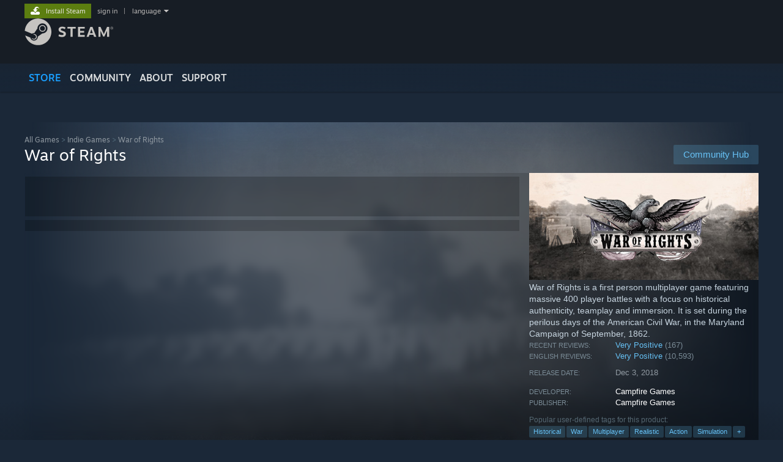

--- FILE ---
content_type: text/html; charset=UTF-8
request_url: https://store.steampowered.com/app/424030
body_size: 37902
content:
<!DOCTYPE html>
<html class=" responsive DesktopUI" lang="en"  >
<head>
	<meta http-equiv="Content-Type" content="text/html; charset=UTF-8">
			<meta name="viewport" content="width=device-width,initial-scale=1">
		<meta name="theme-color" content="#171a21">
		<title>War of Rights on Steam</title>
	<link rel="shortcut icon" href="/favicon.ico" type="image/x-icon">

	
	
	<link href="https://store.akamai.steamstatic.com/public/shared/css/motiva_sans.css?v=4Vj7bvhvv_UL&amp;l=english&amp;_cdn=akamai" rel="stylesheet" type="text/css">
<link href="https://store.akamai.steamstatic.com/public/shared/css/shared_global.css?v=ebGR_Er9ryC7&amp;l=english&amp;_cdn=akamai" rel="stylesheet" type="text/css">
<link href="https://store.akamai.steamstatic.com/public/shared/css/buttons.css?v=u7ItYmj40jWH&amp;l=english&amp;_cdn=akamai" rel="stylesheet" type="text/css">
<link href="https://store.akamai.steamstatic.com/public/css/v6/store.css?v=wo3XziZMSZv3&amp;l=english&amp;_cdn=akamai" rel="stylesheet" type="text/css">
<link href="https://store.akamai.steamstatic.com/public/shared/css/user_reviews.css?v=apAPCdlxNkZD&amp;l=english&amp;_cdn=akamai" rel="stylesheet" type="text/css">
<link href="https://store.akamai.steamstatic.com/public/shared/css/store_game_shared.css?v=h3rDvpE1fR8Z&amp;l=english&amp;_cdn=akamai" rel="stylesheet" type="text/css">
<link href="https://store.akamai.steamstatic.com/public/css/v6/game.css?v=ng2qfNTUi8dN&amp;l=english&amp;_cdn=akamai" rel="stylesheet" type="text/css">
<link href="https://store.akamai.steamstatic.com/public/shared/css/store_background_shared.css?v=RuX0Jh-U_mAP&amp;l=english&amp;_cdn=akamai" rel="stylesheet" type="text/css">
<link href="https://store.akamai.steamstatic.com/public/css/v6/recommended.css?v=BxpJyNW11mxG&amp;l=english&amp;_cdn=akamai" rel="stylesheet" type="text/css">
<link href="https://store.akamai.steamstatic.com/public/css/v6/user_reviews_rewards.css?v=nDJVyLGQ1XMI&amp;l=english&amp;_cdn=akamai" rel="stylesheet" type="text/css">
<link href="https://store.akamai.steamstatic.com/public/shared/css/apphub.css?v=6aSuWhV069kq&amp;l=english&amp;_cdn=akamai" rel="stylesheet" type="text/css">
<link href="https://store.akamai.steamstatic.com/public/shared/css/ui-lightness/jquery-ui-1.7.2.custom.css?v=qgq7mHqEwLbE&amp;l=english&amp;_cdn=akamai" rel="stylesheet" type="text/css">
<link href="https://store.akamai.steamstatic.com/public/css/v6/game_mob.css?v=Ryx-AweEEY9T&amp;l=english&amp;_cdn=akamai" rel="stylesheet" type="text/css">
<link href="https://store.akamai.steamstatic.com/public/shared/css/shared_responsive.css?v=8zUcJAgCg1Ml&amp;l=english&amp;_cdn=akamai" rel="stylesheet" type="text/css">
<script type="text/javascript" src="https://store.akamai.steamstatic.com/public/shared/javascript/jquery-1.8.3.min.js?v=NXam5zydzNu8&amp;l=english&amp;_cdn=akamai"></script>
<script type="text/javascript">$J = jQuery.noConflict();</script><script type="text/javascript">VALVE_PUBLIC_PATH = "https:\/\/store.akamai.steamstatic.com\/public\/";</script><script type="text/javascript" src="https://store.akamai.steamstatic.com/public/shared/javascript/tooltip.js?v=LZHsOVauqTrm&amp;l=english&amp;_cdn=akamai"></script>

<script type="text/javascript" src="https://store.akamai.steamstatic.com/public/shared/javascript/shared_global.js?v=rLiUhbtlZk63&amp;l=english&amp;_cdn=akamai"></script>

<script type="text/javascript" src="https://store.akamai.steamstatic.com/public/shared/javascript/auth_refresh.js?v=w6QbwI-5-j2S&amp;l=english&amp;_cdn=akamai"></script>

<script type="text/javascript" src="https://store.akamai.steamstatic.com/public/javascript/main.js?v=w4Oh_w9b2zUt&amp;l=english&amp;_cdn=akamai"></script>

<script type="text/javascript" src="https://store.akamai.steamstatic.com/public/javascript/dynamicstore.js?v=PsDbSfdC4Xew&amp;l=english&amp;_cdn=akamai"></script>

<script type="text/javascript">Object.seal && [ Object, Array, String, Number ].map( function( builtin ) { Object.seal( builtin.prototype ); } );</script>
		<script type="text/javascript">
			document.addEventListener('DOMContentLoaded', function(event) {
				$J.data( document, 'x_readytime', new Date().getTime() );
				$J.data( document, 'x_oldref', GetNavCookie() );
				SetupTooltips( { tooltipCSSClass: 'store_tooltip'} );
		});
		</script><script type="text/javascript" src="https://store.akamai.steamstatic.com/public/javascript/gamehighlightplayer.js?v=xnqwN8gH0V-7&amp;l=english&amp;_cdn=akamai"></script>
<script type="text/javascript" src="https://store.akamai.steamstatic.com/public/shared/javascript/user_reviews.js?v=li2vp_5Z315e&amp;l=english&amp;_cdn=akamai"></script>
<script type="text/javascript" src="https://store.akamai.steamstatic.com/public/shared/javascript/dselect.js?v=w0CV_PAvw3UA&amp;l=english&amp;_cdn=akamai"></script>
<script type="text/javascript" src="https://store.akamai.steamstatic.com/public/javascript/app_tagging.js?v=6Tj4xq7wVWFx&amp;l=english&amp;_cdn=akamai"></script>
<script type="text/javascript" src="https://store.akamai.steamstatic.com/public/javascript/game.js?v=xsluJqgnXnXr&amp;l=english&amp;_cdn=akamai"></script>
<script type="text/javascript" src="https://store.akamai.steamstatic.com/public/shared/javascript/flot-0.8/jquery.flot.min.js?v=mSfqk1QKKgiz&amp;l=english&amp;_cdn=akamai"></script>
<script type="text/javascript" src="https://store.akamai.steamstatic.com/public/shared/javascript/flot-0.8/jquery.flot.resize.min.js?v=MeIf0YViALgL&amp;l=english&amp;_cdn=akamai"></script>
<script type="text/javascript" src="https://store.akamai.steamstatic.com/public/shared/javascript/flot-0.8/jquery.flot.time.min.js?v=CIECDYHJjBgN&amp;l=english&amp;_cdn=akamai"></script>
<script type="text/javascript" src="https://store.akamai.steamstatic.com/public/shared/javascript/flot-0.8/jquery.flot.selection.min.js?v=laPWW88ZIIHe&amp;l=english&amp;_cdn=akamai"></script>
<script type="text/javascript" src="https://store.akamai.steamstatic.com/public/shared/javascript/jquery-ui-1.9.2.js?v=Bu2RA9fLXSi-&amp;l=english&amp;_cdn=akamai"></script>
<script type="text/javascript" src="https://store.akamai.steamstatic.com/public/shared/javascript/shared_responsive_adapter.js?v=BI9wp87PCdLL&amp;l=english&amp;_cdn=akamai"></script>

						<meta name="twitter:card" content="summary_large_image">
					<meta name="Description" content="War of Rights is a first person multiplayer game featuring massive 400 player battles with a focus on historical authenticity, teamplay and immersion. It is set during the perilous days of the American Civil War, in the Maryland Campaign of September, 1862.">
			
	<meta name="twitter:site" content="@steam" />

						<meta property="og:title" content="War of Rights on Steam">
					<meta property="twitter:title" content="War of Rights on Steam">
					<meta property="og:type" content="website">
					<meta property="fb:app_id" content="105386699540688">
					<meta property="og:site" content="Steam">
					<meta property="og:url" content="https://store.steampowered.com/app/424030/War_of_Rights/">
					<meta property="og:description" content="War of Rights is a first person multiplayer game featuring massive 400 player battles with a focus on historical authenticity, teamplay and immersion. It is set during the perilous days of the American Civil War, in the Maryland Campaign of September, 1862.">
					<meta property="twitter:description" content="War of Rights is a first person multiplayer game featuring massive 400 player battles with a focus on historical authenticity, teamplay and immersion. It is set during the perilous days of the American Civil War, in the Maryland Campaign of September, 1862.">
			
			<link rel="canonical" href="https://store.steampowered.com/app/424030/War_of_Rights/">
	
			<link rel="image_src" href="https://shared.akamai.steamstatic.com/store_item_assets/steam/apps/424030/capsule_616x353.jpg?t=1755888342">
		<meta property="og:image" content="https://shared.akamai.steamstatic.com/store_item_assets/steam/apps/424030/capsule_616x353.jpg?t=1755888342">
		<meta name="twitter:image" content="https://shared.akamai.steamstatic.com/store_item_assets/steam/apps/424030/capsule_616x353.jpg?t=1755888342" />
				
	
	
	
	
	</head>
<body class="v6 app game_bg menu_background_overlap application widestore v7menu responsive_page ">


<div class="responsive_page_frame with_header">
						<div role="navigation" class="responsive_page_menu_ctn mainmenu" aria-label="Mobile Menu">
				<div class="responsive_page_menu"  id="responsive_page_menu">
										<div class="mainmenu_contents">
						<div class="mainmenu_contents_items">
															<a class="menuitem" href="https://store.steampowered.com/login/?redir=app%2F424030&redir_ssl=1&snr=1_5_9__global-header">
									Sign in								</a>
															<a class="menuitem supernav supernav_active" href="https://store.steampowered.com/?snr=1_5_9__global-responsive-menu" data-tooltip-type="selector" data-tooltip-content=".submenu_Store">
				Store			</a>
			<div class="submenu_Store" style="display: none;" data-submenuid="Store">
														<a class="submenuitem" href="https://store.steampowered.com/?snr=1_5_9__global-responsive-menu">
						Home											</a>
														<a class="submenuitem" href="https://store.steampowered.com/explore/?snr=1_5_9__global-responsive-menu">
						Discovery Queue											</a>
														<a class="submenuitem" href="https://steamcommunity.com/my/wishlist/">
						Wishlist											</a>
														<a class="submenuitem" href="https://store.steampowered.com/points/shop/?snr=1_5_9__global-responsive-menu">
						Points Shop											</a>
														<a class="submenuitem" href="https://store.steampowered.com/news/?snr=1_5_9__global-responsive-menu">
						News											</a>
														<a class="submenuitem" href="https://store.steampowered.com/stats/?snr=1_5_9__global-responsive-menu">
						Charts											</a>
							</div>
										<a class="menuitem supernav" href="https://steamcommunity.com/" data-tooltip-type="selector" data-tooltip-content=".submenu_Community">
				Community			</a>
			<div class="submenu_Community" style="display: none;" data-submenuid="Community">
														<a class="submenuitem" href="https://steamcommunity.com/">
						Home											</a>
														<a class="submenuitem" href="https://steamcommunity.com/discussions/">
						Discussions											</a>
														<a class="submenuitem" href="https://steamcommunity.com/workshop/">
						Workshop											</a>
														<a class="submenuitem" href="https://steamcommunity.com/market/">
						Market											</a>
														<a class="submenuitem" href="https://steamcommunity.com/?subsection=broadcasts">
						Broadcasts											</a>
							</div>
										<a class="menuitem " href="https://store.steampowered.com/about/?snr=1_5_9__global-responsive-menu">
				About			</a>
										<a class="menuitem " href="https://help.steampowered.com/en/">
				Support			</a>
			
							<div class="minor_menu_items">
																								<div class="menuitem change_language_action">
									Change language								</div>
																																	<a class="menuitem" href="https://store.steampowered.com/mobile" target="_blank" rel="noreferrer">Get the Steam Mobile App</a>
																									<div class="menuitem" role="link" onclick="Responsive_RequestDesktopView();">
										View desktop website									</div>
															</div>
						</div>
						<div class="mainmenu_footer_spacer  "></div>
						<div class="mainmenu_footer">
															<div class="mainmenu_footer_logo"><img src="https://store.akamai.steamstatic.com/public/shared/images/responsive/footerLogo_valve_new.png"></div>
								© Valve Corporation. All rights reserved. All trademarks are property of their respective owners in the US and other countries.								<span class="mainmenu_valve_links">
									<a href="https://store.steampowered.com/privacy_agreement/?snr=1_5_9__global-responsive-menu" target="_blank">Privacy Policy</a>
									&nbsp;| &nbsp;<a href="http://www.valvesoftware.com/legal.htm" target="_blank">Legal</a>
									&nbsp;| &nbsp;<a href="https://help.steampowered.com/faqs/view/10BB-D27A-6378-4436" target="_blank">Accessibility</a>
									&nbsp;| &nbsp;<a href="https://store.steampowered.com/subscriber_agreement/?snr=1_5_9__global-responsive-menu" target="_blank">Steam Subscriber Agreement</a>
									&nbsp;| &nbsp;<a href="https://store.steampowered.com/steam_refunds/?snr=1_5_9__global-responsive-menu" target="_blank">Refunds</a>
									&nbsp;| &nbsp;<a href="https://store.steampowered.com/account/cookiepreferences/?snr=1_5_9__global-responsive-menu" target="_blank">Cookies</a>
								</span>
													</div>
					</div>
									</div>
			</div>
		
		<div class="responsive_local_menu_tab"></div>

		<div class="responsive_page_menu_ctn localmenu">
			<div class="responsive_page_menu"  id="responsive_page_local_menu" data-panel="{&quot;onOptionsActionDescription&quot;:&quot;Filter&quot;,&quot;onOptionsButton&quot;:&quot;Responsive_ToggleLocalMenu()&quot;,&quot;onCancelButton&quot;:&quot;Responsive_ToggleLocalMenu()&quot;}">
				<div class="localmenu_content" data-panel="{&quot;maintainY&quot;:true,&quot;bFocusRingRoot&quot;:true,&quot;flow-children&quot;:&quot;column&quot;}">
				</div>
			</div>
		</div>



					<div class="responsive_header">
				<div class="responsive_header_content">
					<div id="responsive_menu_logo">
						<img src="https://store.akamai.steamstatic.com/public/shared/images/responsive/header_menu_hamburger.png" height="100%">
											</div>
					<div class="responsive_header_logo">
						<a href="https://store.steampowered.com/?snr=1_5_9__global-responsive-menu">
															<img src="https://store.akamai.steamstatic.com/public/shared/images/responsive/header_logo.png" height="36" border="0" alt="STEAM">
													</a>
					</div>
					<div class="responsive_header_react_target" data-featuretarget="store-menu-responsive-search"><div class="responsive_header_react_placeholder"></div></div>				</div>
			</div>
		
		<div class="responsive_page_content_overlay">

		</div>

		<div class="responsive_fixonscroll_ctn nonresponsive_hidden ">
		</div>
	
	<div class="responsive_page_content">

		<div role="banner" id="global_header" data-panel="{&quot;flow-children&quot;:&quot;row&quot;}">
	<div class="content">
		<div class="logo">
			<span id="logo_holder">
									<a href="https://store.steampowered.com/?snr=1_5_9__global-header" aria-label="Link to the Steam Homepage">
						<img src="https://store.akamai.steamstatic.com/public/shared/images/header/logo_steam.svg?t=962016" width="176" height="44" alt="Link to the Steam Homepage">
					</a>
							</span>
		</div>

			<div role="navigation" class="supernav_container" aria-label="Global Menu">
								<a class="menuitem supernav supernav_active" href="https://store.steampowered.com/?snr=1_5_9__global-header" data-tooltip-type="selector" data-tooltip-content=".submenu_Store">
				STORE			</a>
			<div class="submenu_Store" style="display: none;" data-submenuid="Store">
														<a class="submenuitem" href="https://store.steampowered.com/?snr=1_5_9__global-header">
						Home											</a>
														<a class="submenuitem" href="https://store.steampowered.com/explore/?snr=1_5_9__global-header">
						Discovery Queue											</a>
														<a class="submenuitem" href="https://steamcommunity.com/my/wishlist/">
						Wishlist											</a>
														<a class="submenuitem" href="https://store.steampowered.com/points/shop/?snr=1_5_9__global-header">
						Points Shop											</a>
														<a class="submenuitem" href="https://store.steampowered.com/news/?snr=1_5_9__global-header">
						News											</a>
														<a class="submenuitem" href="https://store.steampowered.com/stats/?snr=1_5_9__global-header">
						Charts											</a>
							</div>
										<a class="menuitem supernav" href="https://steamcommunity.com/" data-tooltip-type="selector" data-tooltip-content=".submenu_Community">
				COMMUNITY			</a>
			<div class="submenu_Community" style="display: none;" data-submenuid="Community">
														<a class="submenuitem" href="https://steamcommunity.com/">
						Home											</a>
														<a class="submenuitem" href="https://steamcommunity.com/discussions/">
						Discussions											</a>
														<a class="submenuitem" href="https://steamcommunity.com/workshop/">
						Workshop											</a>
														<a class="submenuitem" href="https://steamcommunity.com/market/">
						Market											</a>
														<a class="submenuitem" href="https://steamcommunity.com/?subsection=broadcasts">
						Broadcasts											</a>
							</div>
										<a class="menuitem " href="https://store.steampowered.com/about/?snr=1_5_9__global-header">
				About			</a>
										<a class="menuitem " href="https://help.steampowered.com/en/">
				SUPPORT			</a>
				</div>
	<script type="text/javascript">
		jQuery(function($) {
			$('#global_header .supernav').v_tooltip({'location':'bottom', 'destroyWhenDone': false, 'tooltipClass': 'supernav_content', 'offsetY':-6, 'offsetX': 1, 'horizontalSnap': 4, 'tooltipParent': '#global_header .supernav_container', 'correctForScreenSize': false});
		});
	</script>

		<div id="global_actions">
			<div role="navigation" id="global_action_menu" aria-label="Account Menu">
									<a class="header_installsteam_btn header_installsteam_btn_green" href="https://store.steampowered.com/about/?snr=1_5_9__global-header">
						<div class="header_installsteam_btn_content">
							Install Steam						</div>
					</a>
				
				
									<a class="global_action_link" href="https://store.steampowered.com/login/?redir=app%2F424030&redir_ssl=1&snr=1_5_9__global-header">sign in</a>
											&nbsp;|&nbsp;
						<span class="pulldown global_action_link" id="language_pulldown" onclick="ShowMenu( this, 'language_dropdown', 'right' );">language</span>
						<div class="popup_block_new" id="language_dropdown" style="display: none;">
							<div class="popup_body popup_menu">
																																					<a class="popup_menu_item tight" href="?l=schinese" onclick="ChangeLanguage( 'schinese' ); return false;">简体中文 (Simplified Chinese)</a>
																													<a class="popup_menu_item tight" href="?l=tchinese" onclick="ChangeLanguage( 'tchinese' ); return false;">繁體中文 (Traditional Chinese)</a>
																													<a class="popup_menu_item tight" href="?l=japanese" onclick="ChangeLanguage( 'japanese' ); return false;">日本語 (Japanese)</a>
																													<a class="popup_menu_item tight" href="?l=koreana" onclick="ChangeLanguage( 'koreana' ); return false;">한국어 (Korean)</a>
																													<a class="popup_menu_item tight" href="?l=thai" onclick="ChangeLanguage( 'thai' ); return false;">ไทย (Thai)</a>
																													<a class="popup_menu_item tight" href="?l=bulgarian" onclick="ChangeLanguage( 'bulgarian' ); return false;">Български (Bulgarian)</a>
																													<a class="popup_menu_item tight" href="?l=czech" onclick="ChangeLanguage( 'czech' ); return false;">Čeština (Czech)</a>
																													<a class="popup_menu_item tight" href="?l=danish" onclick="ChangeLanguage( 'danish' ); return false;">Dansk (Danish)</a>
																													<a class="popup_menu_item tight" href="?l=german" onclick="ChangeLanguage( 'german' ); return false;">Deutsch (German)</a>
																																							<a class="popup_menu_item tight" href="?l=spanish" onclick="ChangeLanguage( 'spanish' ); return false;">Español - España (Spanish - Spain)</a>
																													<a class="popup_menu_item tight" href="?l=latam" onclick="ChangeLanguage( 'latam' ); return false;">Español - Latinoamérica (Spanish - Latin America)</a>
																													<a class="popup_menu_item tight" href="?l=greek" onclick="ChangeLanguage( 'greek' ); return false;">Ελληνικά (Greek)</a>
																													<a class="popup_menu_item tight" href="?l=french" onclick="ChangeLanguage( 'french' ); return false;">Français (French)</a>
																													<a class="popup_menu_item tight" href="?l=italian" onclick="ChangeLanguage( 'italian' ); return false;">Italiano (Italian)</a>
																													<a class="popup_menu_item tight" href="?l=indonesian" onclick="ChangeLanguage( 'indonesian' ); return false;">Bahasa Indonesia (Indonesian)</a>
																													<a class="popup_menu_item tight" href="?l=hungarian" onclick="ChangeLanguage( 'hungarian' ); return false;">Magyar (Hungarian)</a>
																													<a class="popup_menu_item tight" href="?l=dutch" onclick="ChangeLanguage( 'dutch' ); return false;">Nederlands (Dutch)</a>
																													<a class="popup_menu_item tight" href="?l=norwegian" onclick="ChangeLanguage( 'norwegian' ); return false;">Norsk (Norwegian)</a>
																													<a class="popup_menu_item tight" href="?l=polish" onclick="ChangeLanguage( 'polish' ); return false;">Polski (Polish)</a>
																													<a class="popup_menu_item tight" href="?l=portuguese" onclick="ChangeLanguage( 'portuguese' ); return false;">Português (Portuguese - Portugal)</a>
																													<a class="popup_menu_item tight" href="?l=brazilian" onclick="ChangeLanguage( 'brazilian' ); return false;">Português - Brasil (Portuguese - Brazil)</a>
																													<a class="popup_menu_item tight" href="?l=romanian" onclick="ChangeLanguage( 'romanian' ); return false;">Română (Romanian)</a>
																													<a class="popup_menu_item tight" href="?l=russian" onclick="ChangeLanguage( 'russian' ); return false;">Русский (Russian)</a>
																													<a class="popup_menu_item tight" href="?l=finnish" onclick="ChangeLanguage( 'finnish' ); return false;">Suomi (Finnish)</a>
																													<a class="popup_menu_item tight" href="?l=swedish" onclick="ChangeLanguage( 'swedish' ); return false;">Svenska (Swedish)</a>
																													<a class="popup_menu_item tight" href="?l=turkish" onclick="ChangeLanguage( 'turkish' ); return false;">Türkçe (Turkish)</a>
																													<a class="popup_menu_item tight" href="?l=vietnamese" onclick="ChangeLanguage( 'vietnamese' ); return false;">Tiếng Việt (Vietnamese)</a>
																													<a class="popup_menu_item tight" href="?l=ukrainian" onclick="ChangeLanguage( 'ukrainian' ); return false;">Українська (Ukrainian)</a>
																									<a class="popup_menu_item tight" href="https://www.valvesoftware.com/en/contact?contact-person=Translation%20Team%20Feedback" target="_blank">Report a translation problem</a>
							</div>
						</div>
												</div>
					</div>
			</div>
</div>
<div class="StoreMenuLoadingPlaceholder" data-featuretarget="store-menu-v7"><div class="PlaceholderInner"></div></div><div id="responsive_store_nav_ctn"></div><div id="responsive_store_nav_overlay" style="display:none"><div id="responsive_store_nav_overlay_ctn"></div><div id="responsive_store_nav_overlay_bottom"></div></div><div id="responsive_store_search_overlay" style="display:none"></div><div data-cart-banner-spot="1"></div>
		<div role="main" class="responsive_page_template_content" id="responsive_page_template_content" data-panel="{&quot;autoFocus&quot;:true}" >

			<div id="application_config" style="display: none;"  data-config="{&quot;EUNIVERSE&quot;:1,&quot;WEB_UNIVERSE&quot;:&quot;public&quot;,&quot;LANGUAGE&quot;:&quot;english&quot;,&quot;COUNTRY&quot;:&quot;US&quot;,&quot;MEDIA_CDN_COMMUNITY_URL&quot;:&quot;https:\/\/cdn.akamai.steamstatic.com\/steamcommunity\/public\/&quot;,&quot;MEDIA_CDN_URL&quot;:&quot;https:\/\/cdn.akamai.steamstatic.com\/&quot;,&quot;VIDEO_CDN_URL&quot;:&quot;https:\/\/video.akamai.steamstatic.com\/&quot;,&quot;COMMUNITY_CDN_URL&quot;:&quot;https:\/\/community.akamai.steamstatic.com\/&quot;,&quot;COMMUNITY_CDN_ASSET_URL&quot;:&quot;https:\/\/cdn.akamai.steamstatic.com\/steamcommunity\/public\/assets\/&quot;,&quot;STORE_CDN_URL&quot;:&quot;https:\/\/store.akamai.steamstatic.com\/&quot;,&quot;PUBLIC_SHARED_URL&quot;:&quot;https:\/\/store.akamai.steamstatic.com\/public\/shared\/&quot;,&quot;COMMUNITY_BASE_URL&quot;:&quot;https:\/\/steamcommunity.com\/&quot;,&quot;CHAT_BASE_URL&quot;:&quot;https:\/\/steamcommunity.com\/&quot;,&quot;STORE_BASE_URL&quot;:&quot;https:\/\/store.steampowered.com\/&quot;,&quot;STORE_CHECKOUT_BASE_URL&quot;:&quot;https:\/\/checkout.steampowered.com\/&quot;,&quot;IMG_URL&quot;:&quot;https:\/\/store.akamai.steamstatic.com\/public\/images\/&quot;,&quot;STEAMTV_BASE_URL&quot;:&quot;https:\/\/steam.tv\/&quot;,&quot;HELP_BASE_URL&quot;:&quot;https:\/\/help.steampowered.com\/&quot;,&quot;PARTNER_BASE_URL&quot;:&quot;https:\/\/partner.steamgames.com\/&quot;,&quot;STATS_BASE_URL&quot;:&quot;https:\/\/partner.steampowered.com\/&quot;,&quot;INTERNAL_STATS_BASE_URL&quot;:&quot;https:\/\/steamstats.valve.org\/&quot;,&quot;IN_CLIENT&quot;:false,&quot;USE_POPUPS&quot;:false,&quot;STORE_ICON_BASE_URL&quot;:&quot;https:\/\/shared.akamai.steamstatic.com\/store_item_assets\/steam\/apps\/&quot;,&quot;STORE_ITEM_BASE_URL&quot;:&quot;https:\/\/shared.akamai.steamstatic.com\/store_item_assets\/&quot;,&quot;WEBAPI_BASE_URL&quot;:&quot;https:\/\/api.steampowered.com\/&quot;,&quot;TOKEN_URL&quot;:&quot;https:\/\/store.steampowered.com\/\/chat\/clientjstoken&quot;,&quot;BUILD_TIMESTAMP&quot;:1768968766,&quot;PAGE_TIMESTAMP&quot;:1768973162,&quot;IN_TENFOOT&quot;:false,&quot;IN_GAMEPADUI&quot;:false,&quot;IN_CHROMEOS&quot;:false,&quot;IN_MOBILE_WEBVIEW&quot;:false,&quot;PLATFORM&quot;:&quot;macos&quot;,&quot;BASE_URL_STORE_CDN_ASSETS&quot;:&quot;https:\/\/cdn.akamai.steamstatic.com\/store\/&quot;,&quot;EREALM&quot;:1,&quot;LOGIN_BASE_URL&quot;:&quot;https:\/\/login.steampowered.com\/&quot;,&quot;AVATAR_BASE_URL&quot;:&quot;https:\/\/avatars.akamai.steamstatic.com\/&quot;,&quot;FROM_WEB&quot;:true,&quot;WEBSITE_ID&quot;:&quot;Store&quot;,&quot;BASE_URL_SHARED_CDN&quot;:&quot;https:\/\/shared.akamai.steamstatic.com\/&quot;,&quot;CLAN_CDN_ASSET_URL&quot;:&quot;https:\/\/clan.akamai.steamstatic.com\/&quot;,&quot;COMMUNITY_ASSETS_BASE_URL&quot;:&quot;https:\/\/shared.akamai.steamstatic.com\/community_assets\/&quot;,&quot;SNR&quot;:&quot;1_5_9_&quot;}" data-userinfo="{&quot;logged_in&quot;:false,&quot;country_code&quot;:&quot;US&quot;,&quot;excluded_content_descriptors&quot;:[3,4]}" data-hwinfo="{&quot;bSteamOS&quot;:false,&quot;bSteamDeck&quot;:false}" data-broadcastuser="{&quot;success&quot;:1,&quot;bHideStoreBroadcast&quot;:false}" data-store_page_asset_url="&quot;https:\/\/shared.akamai.steamstatic.com\/store_item_assets\/steam\/apps\/424030\/%s?t=1755888342&quot;" data-store_page_extra_assets_url="&quot;https:\/\/shared.akamai.steamstatic.com\/store_item_assets\/steam\/apps\/424030\/%s?t=1755888342&quot;" data-store_page_extra_assets_map="{&quot;extras\/confed_volley.png&quot;:[{&quot;urlPart&quot;:&quot;extras\/b7a2511f32588cc8ab91046f39d19990.poster.avif&quot;,&quot;extension&quot;:&quot;poster.avif&quot;,&quot;alt_text&quot;:null,&quot;urlPartBig&quot;:null,&quot;width&quot;:&quot;480&quot;,&quot;height&quot;:&quot;270&quot;},{&quot;urlPart&quot;:&quot;extras\/b7a2511f32588cc8ab91046f39d19990.webm&quot;,&quot;extension&quot;:&quot;webm&quot;,&quot;alt_text&quot;:null,&quot;urlPartBig&quot;:null,&quot;width&quot;:&quot;480&quot;,&quot;height&quot;:&quot;270&quot;},{&quot;urlPart&quot;:&quot;extras\/b7a2511f32588cc8ab91046f39d19990.mp4&quot;,&quot;extension&quot;:&quot;mp4&quot;,&quot;alt_text&quot;:null,&quot;urlPartBig&quot;:null,&quot;width&quot;:&quot;480&quot;,&quot;height&quot;:&quot;270&quot;}],&quot;extras\/confed_volley_2.png&quot;:[{&quot;urlPart&quot;:&quot;extras\/f9ee2a26a004f680534309f017f385b1.poster.avif&quot;,&quot;extension&quot;:&quot;poster.avif&quot;,&quot;alt_text&quot;:null,&quot;urlPartBig&quot;:null,&quot;width&quot;:&quot;480&quot;,&quot;height&quot;:&quot;270&quot;},{&quot;urlPart&quot;:&quot;extras\/f9ee2a26a004f680534309f017f385b1.webm&quot;,&quot;extension&quot;:&quot;webm&quot;,&quot;alt_text&quot;:null,&quot;urlPartBig&quot;:null,&quot;width&quot;:&quot;480&quot;,&quot;height&quot;:&quot;270&quot;},{&quot;urlPart&quot;:&quot;extras\/f9ee2a26a004f680534309f017f385b1.mp4&quot;,&quot;extension&quot;:&quot;mp4&quot;,&quot;alt_text&quot;:null,&quot;urlPartBig&quot;:null,&quot;width&quot;:&quot;480&quot;,&quot;height&quot;:&quot;270&quot;}],&quot;extras\/game_vision_banner_test.png&quot;:[{&quot;urlPart&quot;:&quot;extras\/f59788e5953a250b3254d0719e3a3542.avif&quot;,&quot;extension&quot;:&quot;avif&quot;,&quot;alt_text&quot;:null,&quot;urlPartBig&quot;:null,&quot;width&quot;:&quot;600&quot;,&quot;height&quot;:&quot;107&quot;}],&quot;extras\/alpha_features_banner_test.png&quot;:[{&quot;urlPart&quot;:&quot;extras\/ebacde5e3150b86afe3fe09641fc65ae.avif&quot;,&quot;extension&quot;:&quot;avif&quot;,&quot;alt_text&quot;:null,&quot;urlPartBig&quot;:null,&quot;width&quot;:&quot;600&quot;,&quot;height&quot;:&quot;107&quot;}],&quot;extras\/wor_gif_marching.png&quot;:[{&quot;urlPart&quot;:&quot;extras\/3f6ce11515f8e6c46d480bfbdc5b6a9e.poster.avif&quot;,&quot;extension&quot;:&quot;poster.avif&quot;,&quot;alt_text&quot;:null,&quot;urlPartBig&quot;:null,&quot;width&quot;:&quot;480&quot;,&quot;height&quot;:&quot;270&quot;},{&quot;urlPart&quot;:&quot;extras\/3f6ce11515f8e6c46d480bfbdc5b6a9e.mp4&quot;,&quot;extension&quot;:&quot;mp4&quot;,&quot;alt_text&quot;:null,&quot;urlPartBig&quot;:null,&quot;width&quot;:&quot;480&quot;,&quot;height&quot;:&quot;270&quot;},{&quot;urlPart&quot;:&quot;extras\/3f6ce11515f8e6c46d480bfbdc5b6a9e.webm&quot;,&quot;extension&quot;:&quot;webm&quot;,&quot;alt_text&quot;:null,&quot;urlPartBig&quot;:null,&quot;width&quot;:&quot;480&quot;,&quot;height&quot;:&quot;270&quot;}],&quot;extras\/wor_union.png&quot;:[{&quot;urlPart&quot;:&quot;extras\/e9baf4f4e24156e34fb66b0e4f64d30a.poster.avif&quot;,&quot;extension&quot;:&quot;poster.avif&quot;,&quot;alt_text&quot;:null,&quot;urlPartBig&quot;:null,&quot;width&quot;:&quot;480&quot;,&quot;height&quot;:&quot;270&quot;},{&quot;urlPart&quot;:&quot;extras\/e9baf4f4e24156e34fb66b0e4f64d30a.webm&quot;,&quot;extension&quot;:&quot;webm&quot;,&quot;alt_text&quot;:null,&quot;urlPartBig&quot;:null,&quot;width&quot;:&quot;480&quot;,&quot;height&quot;:&quot;270&quot;},{&quot;urlPart&quot;:&quot;extras\/e9baf4f4e24156e34fb66b0e4f64d30a.mp4&quot;,&quot;extension&quot;:&quot;mp4&quot;,&quot;alt_text&quot;:null,&quot;urlPartBig&quot;:null,&quot;width&quot;:&quot;480&quot;,&quot;height&quot;:&quot;270&quot;}],&quot;extras\/union_marching.png&quot;:[{&quot;urlPart&quot;:&quot;extras\/eb050c88c1016d39dc200f0441d8eec1.poster.avif&quot;,&quot;extension&quot;:&quot;poster.avif&quot;,&quot;alt_text&quot;:null,&quot;urlPartBig&quot;:null,&quot;width&quot;:&quot;480&quot;,&quot;height&quot;:&quot;270&quot;},{&quot;urlPart&quot;:&quot;extras\/eb050c88c1016d39dc200f0441d8eec1.webm&quot;,&quot;extension&quot;:&quot;webm&quot;,&quot;alt_text&quot;:null,&quot;urlPartBig&quot;:null,&quot;width&quot;:&quot;480&quot;,&quot;height&quot;:&quot;270&quot;},{&quot;urlPart&quot;:&quot;extras\/eb050c88c1016d39dc200f0441d8eec1.mp4&quot;,&quot;extension&quot;:&quot;mp4&quot;,&quot;alt_text&quot;:null,&quot;urlPartBig&quot;:null,&quot;width&quot;:&quot;480&quot;,&quot;height&quot;:&quot;270&quot;}],&quot;extras\/union_charge.png&quot;:[{&quot;urlPart&quot;:&quot;extras\/6340ced24fd2439db2f560511148f00b.poster.avif&quot;,&quot;extension&quot;:&quot;poster.avif&quot;,&quot;alt_text&quot;:null,&quot;urlPartBig&quot;:null,&quot;width&quot;:&quot;480&quot;,&quot;height&quot;:&quot;270&quot;},{&quot;urlPart&quot;:&quot;extras\/6340ced24fd2439db2f560511148f00b.webm&quot;,&quot;extension&quot;:&quot;webm&quot;,&quot;alt_text&quot;:null,&quot;urlPartBig&quot;:null,&quot;width&quot;:&quot;480&quot;,&quot;height&quot;:&quot;270&quot;},{&quot;urlPart&quot;:&quot;extras\/6340ced24fd2439db2f560511148f00b.mp4&quot;,&quot;extension&quot;:&quot;mp4&quot;,&quot;alt_text&quot;:null,&quot;urlPartBig&quot;:null,&quot;width&quot;:&quot;480&quot;,&quot;height&quot;:&quot;270&quot;}],&quot;extras\/wor_charge.png&quot;:[{&quot;urlPart&quot;:&quot;extras\/49e7c4e63b875aa9381f5d6d79b4687b.poster.avif&quot;,&quot;extension&quot;:&quot;poster.avif&quot;,&quot;alt_text&quot;:null,&quot;urlPartBig&quot;:null,&quot;width&quot;:&quot;480&quot;,&quot;height&quot;:&quot;270&quot;},{&quot;urlPart&quot;:&quot;extras\/49e7c4e63b875aa9381f5d6d79b4687b.webm&quot;,&quot;extension&quot;:&quot;webm&quot;,&quot;alt_text&quot;:null,&quot;urlPartBig&quot;:null,&quot;width&quot;:&quot;480&quot;,&quot;height&quot;:&quot;270&quot;},{&quot;urlPart&quot;:&quot;extras\/49e7c4e63b875aa9381f5d6d79b4687b.mp4&quot;,&quot;extension&quot;:&quot;mp4&quot;,&quot;alt_text&quot;:null,&quot;urlPartBig&quot;:null,&quot;width&quot;:&quot;480&quot;,&quot;height&quot;:&quot;270&quot;}],&quot;extras\/wor_load.png&quot;:[{&quot;urlPart&quot;:&quot;extras\/ac22294c57a1a9030ec24cb91da2458c.poster.avif&quot;,&quot;extension&quot;:&quot;poster.avif&quot;,&quot;alt_text&quot;:null,&quot;urlPartBig&quot;:null,&quot;width&quot;:&quot;480&quot;,&quot;height&quot;:&quot;270&quot;},{&quot;urlPart&quot;:&quot;extras\/ac22294c57a1a9030ec24cb91da2458c.webm&quot;,&quot;extension&quot;:&quot;webm&quot;,&quot;alt_text&quot;:null,&quot;urlPartBig&quot;:null,&quot;width&quot;:&quot;480&quot;,&quot;height&quot;:&quot;270&quot;},{&quot;urlPart&quot;:&quot;extras\/ac22294c57a1a9030ec24cb91da2458c.mp4&quot;,&quot;extension&quot;:&quot;mp4&quot;,&quot;alt_text&quot;:null,&quot;urlPartBig&quot;:null,&quot;width&quot;:&quot;480&quot;,&quot;height&quot;:&quot;270&quot;}],&quot;extras\/marching_arty.png&quot;:[{&quot;urlPart&quot;:&quot;extras\/448c1508b3b35e90e28a7406bbc8819e.poster.avif&quot;,&quot;extension&quot;:&quot;poster.avif&quot;,&quot;alt_text&quot;:null,&quot;urlPartBig&quot;:null,&quot;width&quot;:&quot;480&quot;,&quot;height&quot;:&quot;270&quot;},{&quot;urlPart&quot;:&quot;extras\/448c1508b3b35e90e28a7406bbc8819e.webm&quot;,&quot;extension&quot;:&quot;webm&quot;,&quot;alt_text&quot;:null,&quot;urlPartBig&quot;:null,&quot;width&quot;:&quot;480&quot;,&quot;height&quot;:&quot;270&quot;},{&quot;urlPart&quot;:&quot;extras\/448c1508b3b35e90e28a7406bbc8819e.mp4&quot;,&quot;extension&quot;:&quot;mp4&quot;,&quot;alt_text&quot;:null,&quot;urlPartBig&quot;:null,&quot;width&quot;:&quot;480&quot;,&quot;height&quot;:&quot;270&quot;}],&quot;extras\/150_player_charge_union.png&quot;:[{&quot;urlPart&quot;:&quot;extras\/fa14bea3e2a7c5239a42b52c263ea10a.poster.avif&quot;,&quot;extension&quot;:&quot;poster.avif&quot;,&quot;alt_text&quot;:null,&quot;urlPartBig&quot;:null,&quot;width&quot;:&quot;480&quot;,&quot;height&quot;:&quot;270&quot;},{&quot;urlPart&quot;:&quot;extras\/fa14bea3e2a7c5239a42b52c263ea10a.webm&quot;,&quot;extension&quot;:&quot;webm&quot;,&quot;alt_text&quot;:null,&quot;urlPartBig&quot;:null,&quot;width&quot;:&quot;480&quot;,&quot;height&quot;:&quot;270&quot;},{&quot;urlPart&quot;:&quot;extras\/fa14bea3e2a7c5239a42b52c263ea10a.mp4&quot;,&quot;extension&quot;:&quot;mp4&quot;,&quot;alt_text&quot;:null,&quot;urlPartBig&quot;:null,&quot;width&quot;:&quot;480&quot;,&quot;height&quot;:&quot;270&quot;}],&quot;extras\/wor_1.gif&quot;:[{&quot;urlPart&quot;:&quot;extras\/76f4eb3b054fb73c1eda155495531d3c.poster.avif&quot;,&quot;extension&quot;:&quot;poster.avif&quot;,&quot;alt_text&quot;:null,&quot;urlPartBig&quot;:null,&quot;width&quot;:&quot;480&quot;,&quot;height&quot;:&quot;270&quot;},{&quot;urlPart&quot;:&quot;extras\/76f4eb3b054fb73c1eda155495531d3c.mp4&quot;,&quot;extension&quot;:&quot;mp4&quot;,&quot;alt_text&quot;:null,&quot;urlPartBig&quot;:null,&quot;width&quot;:&quot;480&quot;,&quot;height&quot;:&quot;270&quot;},{&quot;urlPart&quot;:&quot;extras\/76f4eb3b054fb73c1eda155495531d3c.webm&quot;,&quot;extension&quot;:&quot;webm&quot;,&quot;alt_text&quot;:null,&quot;urlPartBig&quot;:null,&quot;width&quot;:&quot;480&quot;,&quot;height&quot;:&quot;270&quot;}],&quot;extras\/wor_2.gif&quot;:[{&quot;urlPart&quot;:&quot;extras\/61233747c479f53d645949c08fc8af2b.poster.avif&quot;,&quot;extension&quot;:&quot;poster.avif&quot;,&quot;alt_text&quot;:null,&quot;urlPartBig&quot;:null,&quot;width&quot;:&quot;480&quot;,&quot;height&quot;:&quot;270&quot;},{&quot;urlPart&quot;:&quot;extras\/61233747c479f53d645949c08fc8af2b.mp4&quot;,&quot;extension&quot;:&quot;mp4&quot;,&quot;alt_text&quot;:null,&quot;urlPartBig&quot;:null,&quot;width&quot;:&quot;480&quot;,&quot;height&quot;:&quot;270&quot;},{&quot;urlPart&quot;:&quot;extras\/61233747c479f53d645949c08fc8af2b.webm&quot;,&quot;extension&quot;:&quot;webm&quot;,&quot;alt_text&quot;:null,&quot;urlPartBig&quot;:null,&quot;width&quot;:&quot;480&quot;,&quot;height&quot;:&quot;270&quot;}],&quot;extras\/wor_3.gif&quot;:[{&quot;urlPart&quot;:&quot;extras\/7994c98ef7d7b08e4f77eb0930e22fdb.poster.avif&quot;,&quot;extension&quot;:&quot;poster.avif&quot;,&quot;alt_text&quot;:null,&quot;urlPartBig&quot;:null,&quot;width&quot;:&quot;480&quot;,&quot;height&quot;:&quot;270&quot;},{&quot;urlPart&quot;:&quot;extras\/7994c98ef7d7b08e4f77eb0930e22fdb.webm&quot;,&quot;extension&quot;:&quot;webm&quot;,&quot;alt_text&quot;:null,&quot;urlPartBig&quot;:null,&quot;width&quot;:&quot;480&quot;,&quot;height&quot;:&quot;270&quot;},{&quot;urlPart&quot;:&quot;extras\/7994c98ef7d7b08e4f77eb0930e22fdb.mp4&quot;,&quot;extension&quot;:&quot;mp4&quot;,&quot;alt_text&quot;:null,&quot;urlPartBig&quot;:null,&quot;width&quot;:&quot;480&quot;,&quot;height&quot;:&quot;270&quot;}],&quot;extras\/wor_4.gif&quot;:[{&quot;urlPart&quot;:&quot;extras\/7650e80e1003463818311b0da6bbb9f1.poster.avif&quot;,&quot;extension&quot;:&quot;poster.avif&quot;,&quot;alt_text&quot;:null,&quot;urlPartBig&quot;:null,&quot;width&quot;:&quot;480&quot;,&quot;height&quot;:&quot;270&quot;},{&quot;urlPart&quot;:&quot;extras\/7650e80e1003463818311b0da6bbb9f1.webm&quot;,&quot;extension&quot;:&quot;webm&quot;,&quot;alt_text&quot;:null,&quot;urlPartBig&quot;:null,&quot;width&quot;:&quot;480&quot;,&quot;height&quot;:&quot;270&quot;},{&quot;urlPart&quot;:&quot;extras\/7650e80e1003463818311b0da6bbb9f1.mp4&quot;,&quot;extension&quot;:&quot;mp4&quot;,&quot;alt_text&quot;:null,&quot;urlPartBig&quot;:null,&quot;width&quot;:&quot;480&quot;,&quot;height&quot;:&quot;270&quot;}],&quot;extras\/wor_5.gif&quot;:[{&quot;urlPart&quot;:&quot;extras\/ab57a9984a12472c67f9fee8f0b3fe8f.poster.avif&quot;,&quot;extension&quot;:&quot;poster.avif&quot;,&quot;alt_text&quot;:null,&quot;urlPartBig&quot;:null,&quot;width&quot;:&quot;480&quot;,&quot;height&quot;:&quot;270&quot;},{&quot;urlPart&quot;:&quot;extras\/ab57a9984a12472c67f9fee8f0b3fe8f.mp4&quot;,&quot;extension&quot;:&quot;mp4&quot;,&quot;alt_text&quot;:null,&quot;urlPartBig&quot;:null,&quot;width&quot;:&quot;480&quot;,&quot;height&quot;:&quot;270&quot;},{&quot;urlPart&quot;:&quot;extras\/ab57a9984a12472c67f9fee8f0b3fe8f.webm&quot;,&quot;extension&quot;:&quot;webm&quot;,&quot;alt_text&quot;:null,&quot;urlPartBig&quot;:null,&quot;width&quot;:&quot;480&quot;,&quot;height&quot;:&quot;270&quot;}],&quot;extras\/wor_6.gif&quot;:[{&quot;urlPart&quot;:&quot;extras\/018541e547a7d986f0cca9be684bed7c.poster.avif&quot;,&quot;extension&quot;:&quot;poster.avif&quot;,&quot;alt_text&quot;:null,&quot;urlPartBig&quot;:null,&quot;width&quot;:&quot;480&quot;,&quot;height&quot;:&quot;270&quot;},{&quot;urlPart&quot;:&quot;extras\/018541e547a7d986f0cca9be684bed7c.mp4&quot;,&quot;extension&quot;:&quot;mp4&quot;,&quot;alt_text&quot;:null,&quot;urlPartBig&quot;:null,&quot;width&quot;:&quot;480&quot;,&quot;height&quot;:&quot;270&quot;},{&quot;urlPart&quot;:&quot;extras\/018541e547a7d986f0cca9be684bed7c.webm&quot;,&quot;extension&quot;:&quot;webm&quot;,&quot;alt_text&quot;:null,&quot;urlPartBig&quot;:null,&quot;width&quot;:&quot;480&quot;,&quot;height&quot;:&quot;270&quot;}],&quot;extras\/alpha_features_2.gif&quot;:[{&quot;urlPart&quot;:&quot;extras\/14abb759de97e753edadac8c3425707f.poster.avif&quot;,&quot;extension&quot;:&quot;poster.avif&quot;,&quot;alt_text&quot;:null,&quot;urlPartBig&quot;:null,&quot;width&quot;:&quot;650&quot;,&quot;height&quot;:&quot;157&quot;},{&quot;urlPart&quot;:&quot;extras\/14abb759de97e753edadac8c3425707f.mp4&quot;,&quot;extension&quot;:&quot;mp4&quot;,&quot;alt_text&quot;:null,&quot;urlPartBig&quot;:null,&quot;width&quot;:&quot;650&quot;,&quot;height&quot;:&quot;156&quot;},{&quot;urlPart&quot;:&quot;extras\/14abb759de97e753edadac8c3425707f.webm&quot;,&quot;extension&quot;:&quot;webm&quot;,&quot;alt_text&quot;:null,&quot;urlPartBig&quot;:null,&quot;width&quot;:&quot;650&quot;,&quot;height&quot;:&quot;156&quot;}],&quot;extras\/game_vision.gif&quot;:[{&quot;urlPart&quot;:&quot;extras\/ef3edf5d4b4f59663d3bffad06c41dc7.poster.avif&quot;,&quot;extension&quot;:&quot;poster.avif&quot;,&quot;alt_text&quot;:null,&quot;urlPartBig&quot;:null,&quot;width&quot;:&quot;650&quot;,&quot;height&quot;:&quot;157&quot;},{&quot;urlPart&quot;:&quot;extras\/ef3edf5d4b4f59663d3bffad06c41dc7.mp4&quot;,&quot;extension&quot;:&quot;mp4&quot;,&quot;alt_text&quot;:null,&quot;urlPartBig&quot;:null,&quot;width&quot;:&quot;650&quot;,&quot;height&quot;:&quot;156&quot;},{&quot;urlPart&quot;:&quot;extras\/ef3edf5d4b4f59663d3bffad06c41dc7.webm&quot;,&quot;extension&quot;:&quot;webm&quot;,&quot;alt_text&quot;:null,&quot;urlPartBig&quot;:null,&quot;width&quot;:&quot;650&quot;,&quot;height&quot;:&quot;156&quot;}],&quot;extras\/roadmap.gif&quot;:[{&quot;urlPart&quot;:&quot;extras\/77193755beb7bca45b2372e418dd2cee.poster.avif&quot;,&quot;extension&quot;:&quot;poster.avif&quot;,&quot;alt_text&quot;:null,&quot;urlPartBig&quot;:null,&quot;width&quot;:&quot;650&quot;,&quot;height&quot;:&quot;157&quot;},{&quot;urlPart&quot;:&quot;extras\/77193755beb7bca45b2372e418dd2cee.mp4&quot;,&quot;extension&quot;:&quot;mp4&quot;,&quot;alt_text&quot;:null,&quot;urlPartBig&quot;:null,&quot;width&quot;:&quot;650&quot;,&quot;height&quot;:&quot;156&quot;},{&quot;urlPart&quot;:&quot;extras\/77193755beb7bca45b2372e418dd2cee.webm&quot;,&quot;extension&quot;:&quot;webm&quot;,&quot;alt_text&quot;:null,&quot;urlPartBig&quot;:null,&quot;width&quot;:&quot;650&quot;,&quot;height&quot;:&quot;156&quot;}],&quot;extras\/skirmish_7_maryland_heights_650.jpg&quot;:[{&quot;urlPart&quot;:&quot;extras\/3069d5175a2dc84845a8e8cac11f3e2e.avif&quot;,&quot;extension&quot;:&quot;avif&quot;,&quot;alt_text&quot;:null,&quot;urlPartBig&quot;:null,&quot;width&quot;:&quot;650&quot;,&quot;height&quot;:&quot;366&quot;}],&quot;extras\/cavalry_650.jpg&quot;:[{&quot;urlPart&quot;:&quot;extras\/6cd55b9bc80785eab3095a084f624948.avif&quot;,&quot;extension&quot;:&quot;avif&quot;,&quot;alt_text&quot;:null,&quot;urlPartBig&quot;:null,&quot;width&quot;:&quot;650&quot;,&quot;height&quot;:&quot;366&quot;}],&quot;extras\/melee_650.jpg&quot;:[{&quot;urlPart&quot;:&quot;extras\/0e988cd236fcf973420f4ba6a004ffcc.avif&quot;,&quot;extension&quot;:&quot;avif&quot;,&quot;alt_text&quot;:null,&quot;urlPartBig&quot;:null,&quot;width&quot;:&quot;650&quot;,&quot;height&quot;:&quot;366&quot;}],&quot;extras\/musicians_650.jpg&quot;:[{&quot;urlPart&quot;:&quot;extras\/d6b8530d99034b06cbc3df6e8e096eb5.avif&quot;,&quot;extension&quot;:&quot;avif&quot;,&quot;alt_text&quot;:null,&quot;urlPartBig&quot;:null,&quot;width&quot;:&quot;650&quot;,&quot;height&quot;:&quot;366&quot;}],&quot;extras\/1.gif&quot;:[{&quot;urlPart&quot;:&quot;extras\/97edf13252b36e950402284f014853a0.poster.avif&quot;,&quot;extension&quot;:&quot;poster.avif&quot;,&quot;alt_text&quot;:null,&quot;urlPartBig&quot;:null,&quot;width&quot;:&quot;650&quot;,&quot;height&quot;:&quot;366&quot;},{&quot;urlPart&quot;:&quot;extras\/97edf13252b36e950402284f014853a0.mp4&quot;,&quot;extension&quot;:&quot;mp4&quot;,&quot;alt_text&quot;:null,&quot;urlPartBig&quot;:null,&quot;width&quot;:&quot;650&quot;,&quot;height&quot;:&quot;366&quot;},{&quot;urlPart&quot;:&quot;extras\/97edf13252b36e950402284f014853a0.webm&quot;,&quot;extension&quot;:&quot;webm&quot;,&quot;alt_text&quot;:null,&quot;urlPartBig&quot;:null,&quot;width&quot;:&quot;650&quot;,&quot;height&quot;:&quot;366&quot;}],&quot;extras\/2.gif&quot;:[{&quot;urlPart&quot;:&quot;extras\/8ffb729f06796834e94c9d73ba67b484.poster.avif&quot;,&quot;extension&quot;:&quot;poster.avif&quot;,&quot;alt_text&quot;:null,&quot;urlPartBig&quot;:null,&quot;width&quot;:&quot;650&quot;,&quot;height&quot;:&quot;366&quot;},{&quot;urlPart&quot;:&quot;extras\/8ffb729f06796834e94c9d73ba67b484.mp4&quot;,&quot;extension&quot;:&quot;mp4&quot;,&quot;alt_text&quot;:null,&quot;urlPartBig&quot;:null,&quot;width&quot;:&quot;650&quot;,&quot;height&quot;:&quot;366&quot;},{&quot;urlPart&quot;:&quot;extras\/8ffb729f06796834e94c9d73ba67b484.webm&quot;,&quot;extension&quot;:&quot;webm&quot;,&quot;alt_text&quot;:null,&quot;urlPartBig&quot;:null,&quot;width&quot;:&quot;650&quot;,&quot;height&quot;:&quot;366&quot;}],&quot;extras\/3.gif&quot;:[{&quot;urlPart&quot;:&quot;extras\/c510c28f7836c3271855ef04cd0cd710.poster.avif&quot;,&quot;extension&quot;:&quot;poster.avif&quot;,&quot;alt_text&quot;:null,&quot;urlPartBig&quot;:null,&quot;width&quot;:&quot;650&quot;,&quot;height&quot;:&quot;366&quot;},{&quot;urlPart&quot;:&quot;extras\/c510c28f7836c3271855ef04cd0cd710.mp4&quot;,&quot;extension&quot;:&quot;mp4&quot;,&quot;alt_text&quot;:null,&quot;urlPartBig&quot;:null,&quot;width&quot;:&quot;650&quot;,&quot;height&quot;:&quot;366&quot;},{&quot;urlPart&quot;:&quot;extras\/c510c28f7836c3271855ef04cd0cd710.webm&quot;,&quot;extension&quot;:&quot;webm&quot;,&quot;alt_text&quot;:null,&quot;urlPartBig&quot;:null,&quot;width&quot;:&quot;650&quot;,&quot;height&quot;:&quot;366&quot;}],&quot;extras\/4.gif&quot;:[{&quot;urlPart&quot;:&quot;extras\/ac6b261e904341003da0aa1fe0772a1a.poster.avif&quot;,&quot;extension&quot;:&quot;poster.avif&quot;,&quot;alt_text&quot;:null,&quot;urlPartBig&quot;:null,&quot;width&quot;:&quot;650&quot;,&quot;height&quot;:&quot;366&quot;},{&quot;urlPart&quot;:&quot;extras\/ac6b261e904341003da0aa1fe0772a1a.mp4&quot;,&quot;extension&quot;:&quot;mp4&quot;,&quot;alt_text&quot;:null,&quot;urlPartBig&quot;:null,&quot;width&quot;:&quot;650&quot;,&quot;height&quot;:&quot;366&quot;},{&quot;urlPart&quot;:&quot;extras\/ac6b261e904341003da0aa1fe0772a1a.webm&quot;,&quot;extension&quot;:&quot;webm&quot;,&quot;alt_text&quot;:null,&quot;urlPartBig&quot;:null,&quot;width&quot;:&quot;650&quot;,&quot;height&quot;:&quot;366&quot;}],&quot;extras\/5.gif&quot;:[{&quot;urlPart&quot;:&quot;extras\/f47c45252e747844398bb4113137b259.poster.avif&quot;,&quot;extension&quot;:&quot;poster.avif&quot;,&quot;alt_text&quot;:null,&quot;urlPartBig&quot;:null,&quot;width&quot;:&quot;650&quot;,&quot;height&quot;:&quot;366&quot;},{&quot;urlPart&quot;:&quot;extras\/f47c45252e747844398bb4113137b259.mp4&quot;,&quot;extension&quot;:&quot;mp4&quot;,&quot;alt_text&quot;:null,&quot;urlPartBig&quot;:null,&quot;width&quot;:&quot;650&quot;,&quot;height&quot;:&quot;366&quot;},{&quot;urlPart&quot;:&quot;extras\/f47c45252e747844398bb4113137b259.webm&quot;,&quot;extension&quot;:&quot;webm&quot;,&quot;alt_text&quot;:null,&quot;urlPartBig&quot;:null,&quot;width&quot;:&quot;650&quot;,&quot;height&quot;:&quot;366&quot;}],&quot;extras\/6.gif&quot;:[{&quot;urlPart&quot;:&quot;extras\/fa79acbc2134f8a0a97126d2b579b963.poster.avif&quot;,&quot;extension&quot;:&quot;poster.avif&quot;,&quot;alt_text&quot;:null,&quot;urlPartBig&quot;:null,&quot;width&quot;:&quot;650&quot;,&quot;height&quot;:&quot;366&quot;},{&quot;urlPart&quot;:&quot;extras\/fa79acbc2134f8a0a97126d2b579b963.mp4&quot;,&quot;extension&quot;:&quot;mp4&quot;,&quot;alt_text&quot;:null,&quot;urlPartBig&quot;:null,&quot;width&quot;:&quot;650&quot;,&quot;height&quot;:&quot;366&quot;},{&quot;urlPart&quot;:&quot;extras\/fa79acbc2134f8a0a97126d2b579b963.webm&quot;,&quot;extension&quot;:&quot;webm&quot;,&quot;alt_text&quot;:null,&quot;urlPartBig&quot;:null,&quot;width&quot;:&quot;650&quot;,&quot;height&quot;:&quot;366&quot;}],&quot;extras\/1_new.gif&quot;:[{&quot;urlPart&quot;:&quot;extras\/86bfb9b9608c8b6db68d2806224d9137.poster.avif&quot;,&quot;extension&quot;:&quot;poster.avif&quot;,&quot;alt_text&quot;:null,&quot;urlPartBig&quot;:null,&quot;width&quot;:&quot;650&quot;,&quot;height&quot;:&quot;366&quot;},{&quot;urlPart&quot;:&quot;extras\/86bfb9b9608c8b6db68d2806224d9137.webm&quot;,&quot;extension&quot;:&quot;webm&quot;,&quot;alt_text&quot;:null,&quot;urlPartBig&quot;:null,&quot;width&quot;:&quot;650&quot;,&quot;height&quot;:&quot;366&quot;},{&quot;urlPart&quot;:&quot;extras\/86bfb9b9608c8b6db68d2806224d9137.mp4&quot;,&quot;extension&quot;:&quot;mp4&quot;,&quot;alt_text&quot;:null,&quot;urlPartBig&quot;:null,&quot;width&quot;:&quot;650&quot;,&quot;height&quot;:&quot;366&quot;}],&quot;extras\/2_new.gif&quot;:[{&quot;urlPart&quot;:&quot;extras\/ebf18671d0902de75c6f42289f1b99a5.poster.avif&quot;,&quot;extension&quot;:&quot;poster.avif&quot;,&quot;alt_text&quot;:null,&quot;urlPartBig&quot;:null,&quot;width&quot;:&quot;650&quot;,&quot;height&quot;:&quot;366&quot;},{&quot;urlPart&quot;:&quot;extras\/ebf18671d0902de75c6f42289f1b99a5.mp4&quot;,&quot;extension&quot;:&quot;mp4&quot;,&quot;alt_text&quot;:null,&quot;urlPartBig&quot;:null,&quot;width&quot;:&quot;650&quot;,&quot;height&quot;:&quot;366&quot;},{&quot;urlPart&quot;:&quot;extras\/ebf18671d0902de75c6f42289f1b99a5.webm&quot;,&quot;extension&quot;:&quot;webm&quot;,&quot;alt_text&quot;:null,&quot;urlPartBig&quot;:null,&quot;width&quot;:&quot;650&quot;,&quot;height&quot;:&quot;366&quot;}],&quot;extras\/3_new.gif&quot;:[{&quot;urlPart&quot;:&quot;extras\/98605042cfaebd1ccc4d7b7a18f1a648.poster.avif&quot;,&quot;extension&quot;:&quot;poster.avif&quot;,&quot;alt_text&quot;:null,&quot;urlPartBig&quot;:null,&quot;width&quot;:&quot;650&quot;,&quot;height&quot;:&quot;366&quot;},{&quot;urlPart&quot;:&quot;extras\/98605042cfaebd1ccc4d7b7a18f1a648.mp4&quot;,&quot;extension&quot;:&quot;mp4&quot;,&quot;alt_text&quot;:null,&quot;urlPartBig&quot;:null,&quot;width&quot;:&quot;650&quot;,&quot;height&quot;:&quot;366&quot;},{&quot;urlPart&quot;:&quot;extras\/98605042cfaebd1ccc4d7b7a18f1a648.webm&quot;,&quot;extension&quot;:&quot;webm&quot;,&quot;alt_text&quot;:null,&quot;urlPartBig&quot;:null,&quot;width&quot;:&quot;650&quot;,&quot;height&quot;:&quot;366&quot;}],&quot;extras\/4_new.gif&quot;:[{&quot;urlPart&quot;:&quot;extras\/b43d9078225de829e870a09ac02382e9.poster.avif&quot;,&quot;extension&quot;:&quot;poster.avif&quot;,&quot;alt_text&quot;:null,&quot;urlPartBig&quot;:null,&quot;width&quot;:&quot;650&quot;,&quot;height&quot;:&quot;366&quot;},{&quot;urlPart&quot;:&quot;extras\/b43d9078225de829e870a09ac02382e9.mp4&quot;,&quot;extension&quot;:&quot;mp4&quot;,&quot;alt_text&quot;:null,&quot;urlPartBig&quot;:null,&quot;width&quot;:&quot;650&quot;,&quot;height&quot;:&quot;366&quot;},{&quot;urlPart&quot;:&quot;extras\/b43d9078225de829e870a09ac02382e9.webm&quot;,&quot;extension&quot;:&quot;webm&quot;,&quot;alt_text&quot;:null,&quot;urlPartBig&quot;:null,&quot;width&quot;:&quot;650&quot;,&quot;height&quot;:&quot;366&quot;}],&quot;extras\/5_new.gif&quot;:[{&quot;urlPart&quot;:&quot;extras\/31221d14ad69a4383c82f46c4f6ae7c1.poster.avif&quot;,&quot;extension&quot;:&quot;poster.avif&quot;,&quot;alt_text&quot;:null,&quot;urlPartBig&quot;:null,&quot;width&quot;:&quot;650&quot;,&quot;height&quot;:&quot;366&quot;},{&quot;urlPart&quot;:&quot;extras\/31221d14ad69a4383c82f46c4f6ae7c1.mp4&quot;,&quot;extension&quot;:&quot;mp4&quot;,&quot;alt_text&quot;:null,&quot;urlPartBig&quot;:null,&quot;width&quot;:&quot;650&quot;,&quot;height&quot;:&quot;366&quot;},{&quot;urlPart&quot;:&quot;extras\/31221d14ad69a4383c82f46c4f6ae7c1.webm&quot;,&quot;extension&quot;:&quot;webm&quot;,&quot;alt_text&quot;:null,&quot;urlPartBig&quot;:null,&quot;width&quot;:&quot;650&quot;,&quot;height&quot;:&quot;366&quot;}],&quot;extras\/6_new.gif&quot;:[{&quot;urlPart&quot;:&quot;extras\/c2a367f83b0ae672d6a52e8965b4e8f5.poster.avif&quot;,&quot;extension&quot;:&quot;poster.avif&quot;,&quot;alt_text&quot;:null,&quot;urlPartBig&quot;:null,&quot;width&quot;:&quot;650&quot;,&quot;height&quot;:&quot;366&quot;},{&quot;urlPart&quot;:&quot;extras\/c2a367f83b0ae672d6a52e8965b4e8f5.webm&quot;,&quot;extension&quot;:&quot;webm&quot;,&quot;alt_text&quot;:null,&quot;urlPartBig&quot;:null,&quot;width&quot;:&quot;650&quot;,&quot;height&quot;:&quot;366&quot;},{&quot;urlPart&quot;:&quot;extras\/c2a367f83b0ae672d6a52e8965b4e8f5.mp4&quot;,&quot;extension&quot;:&quot;mp4&quot;,&quot;alt_text&quot;:null,&quot;urlPartBig&quot;:null,&quot;width&quot;:&quot;650&quot;,&quot;height&quot;:&quot;366&quot;}],&quot;extras\/7_new.gif&quot;:[{&quot;urlPart&quot;:&quot;extras\/19e0b4261d4d7b10d46c427db84c1ce1.poster.avif&quot;,&quot;extension&quot;:&quot;poster.avif&quot;,&quot;alt_text&quot;:null,&quot;urlPartBig&quot;:null,&quot;width&quot;:&quot;650&quot;,&quot;height&quot;:&quot;366&quot;},{&quot;urlPart&quot;:&quot;extras\/19e0b4261d4d7b10d46c427db84c1ce1.mp4&quot;,&quot;extension&quot;:&quot;mp4&quot;,&quot;alt_text&quot;:null,&quot;urlPartBig&quot;:null,&quot;width&quot;:&quot;650&quot;,&quot;height&quot;:&quot;366&quot;},{&quot;urlPart&quot;:&quot;extras\/19e0b4261d4d7b10d46c427db84c1ce1.webm&quot;,&quot;extension&quot;:&quot;webm&quot;,&quot;alt_text&quot;:null,&quot;urlPartBig&quot;:null,&quot;width&quot;:&quot;650&quot;,&quot;height&quot;:&quot;366&quot;}]}" data-deckcompatibility="{&quot;appid&quot;:424030,&quot;resolved_category&quot;:1,&quot;resolved_items&quot;:[{&quot;display_type&quot;:2,&quot;loc_token&quot;:&quot;#SteamDeckVerified_TestResult_UnsupportedGraphicsPerformance&quot;}],&quot;steam_deck_blog_url&quot;:&quot;&quot;,&quot;search_id&quot;:null,&quot;steamos_resolved_category&quot;:2,&quot;steamos_resolved_items&quot;:[{&quot;display_type&quot;:3,&quot;loc_token&quot;:&quot;#SteamOS_TestResult_GameStartupFunctional&quot;},{&quot;display_type&quot;:1,&quot;loc_token&quot;:&quot;#SteamOS_TestResult_TextInputDoesNotAutomaticallyInvokesKeyboard&quot;},{&quot;display_type&quot;:1,&quot;loc_token&quot;:&quot;#SteamOS_TestResult_DefaultControllerConfigNotFullyFunctional&quot;},{&quot;display_type&quot;:1,&quot;loc_token&quot;:&quot;#SteamOS_TestResult_ExternalControllersNotSupportedPrimaryPlayer&quot;}]}" data-appname="&quot;War of Rights&quot;" data-store_user_config="{&quot;webapi_token&quot;:&quot;&quot;,&quot;shoppingcart&quot;:null,&quot;originating_navdata&quot;:{&quot;domain&quot;:&quot;store.steampowered.com&quot;,&quot;controller&quot;:&quot;direct-navigation&quot;,&quot;method&quot;:&quot;&quot;,&quot;submethod&quot;:&quot;&quot;,&quot;feature&quot;:&quot;&quot;,&quot;depth&quot;:0,&quot;countrycode&quot;:&quot;&quot;,&quot;webkey&quot;:null,&quot;is_client&quot;:false,&quot;curator_data&quot;:null,&quot;is_likely_bot&quot;:true,&quot;is_utm&quot;:false},&quot;wishlist_item_count&quot;:0}"></div><div id="application_root"></div><script>window.g_wapit="";</script><link href="https://store.akamai.steamstatic.com/public/css/applications/store/main.css?v=mw8LVDvyH3ep&amp;l=english&amp;_cdn=akamai" rel="stylesheet" type="text/css">
<script type="text/javascript" src="https://store.akamai.steamstatic.com/public/javascript/applications/store/manifest.js?v=SkETxnTXh1JW&amp;l=english&amp;_cdn=akamai"></script>
<script type="text/javascript" src="https://store.akamai.steamstatic.com/public/javascript/applications/store/libraries~b28b7af69.js?v=L9JqUktT3bf9&amp;l=english&amp;_cdn=akamai"></script>
<script type="text/javascript" src="https://store.akamai.steamstatic.com/public/javascript/applications/store/main.js?v=LfK1x0_MyhIo&amp;l=english&amp;_cdn=akamai"></script>
<script type="text/javascript">
	var g_AccountID = 0;
	var g_Languages = ["english"];
	var g_sessionID = "df1d18c610ab85f7a671a7c5";
	var g_ServerTime = 1768973162;
	var g_bUseNewCartAPI = true;

	$J( InitMiniprofileHovers( 'https%3A%2F%2Fstore.steampowered.com%2F' ) );

	
	if ( typeof GStoreItemData != 'undefined' )
	{
		GStoreItemData.AddNavParams({
			__page_default: "1_5_9_",
			__page_default_obj: {"domain":"store.steampowered.com","controller":"application","method":"app","submethod":"","feature":null,"depth":null,"countrycode":"US","webkey":null,"is_client":false,"curator_data":null,"is_likely_bot":true,"is_utm":null},
			__originating_obj: {"domain":"store.steampowered.com","controller":"direct-navigation","method":"","submethod":"","feature":"","depth":0,"countrycode":"","webkey":null,"is_client":false,"curator_data":null,"is_likely_bot":true,"is_utm":false},
			storemenu_recommendedtags: "1_5_9__17"		});
	}

	if ( typeof GDynamicStore != 'undefined' )
	{
		GDynamicStore.Init(0, false, "", {"primary_language":null,"secondary_languages":null,"platform_windows":null,"platform_mac":null,"platform_linux":null,"timestamp_updated":null,"hide_store_broadcast":null,"review_score_preference":null,"timestamp_content_descriptor_preferences_updated":null,"provide_deck_feedback":null,"additional_languages":null,"game_frame_rate_reporting":null}, 'US',
			{"bNoDefaultDescriptors":true});
		GStoreItemData.SetCurrencyFormatter(function( nValueInCents, bWholeUnitsOnly ) { var fmt = function( nValueInCents, bWholeUnitsOnly ) {	var format = v_numberformat( nValueInCents / 100, bWholeUnitsOnly ? 0 : 2, ".", ","); return format; };var strNegativeSymbol = '';	if ( nValueInCents < 0 ) { strNegativeSymbol = '-'; nValueInCents = -nValueInCents; }return strNegativeSymbol + "$" + fmt( nValueInCents, bWholeUnitsOnly );});
		GStoreItemData.SetCurrencyMinPriceIncrement(1);
	}
</script>

<script type="text/javascript">

	var g_eDiscoveryQueueType = 0;

	GStoreItemData.AddStoreItemDataSet(
		{"rgApps":{"686810":{"name":"Hell Let Loose","url_name":"Hell_Let_Loose","discount_block":"<div class=\"discount_block \" data-price-final=\"1699\" data-bundlediscount=\"0\" data-discount=\"66\" role=\"link\" aria-label=\"66% off. $49.99 normally, discounted to $16.99\"><div class=\"discount_pct\">-66%<\/div><div class=\"discount_prices\"><div class=\"discount_original_price\">$49.99<\/div><div class=\"discount_final_price\">$16.99<\/div><\/div><\/div>","descids":[2,5],"small_capsulev5":"https:\/\/shared.akamai.steamstatic.com\/store_item_assets\/steam\/apps\/686810\/3a74ff334f069752d895cd5501c07982bf747f8d\/capsule_184x69_alt_assets_4.jpg?t=1767954095","os_windows":true,"has_live_broadcast":false,"discount":true,"localized":true,"localized_english":true,"has_adult_content_violence":true},"552990":{"name":"World of Warships","url_name":"World_of_Warships","discount_block":"<div class=\"discount_block  no_discount\" data-price-final=\"0\" data-bundlediscount=\"0\" data-discount=\"0\"><div class=\"discount_prices\"><div class=\"discount_final_price\">Free To Play<\/div><\/div><\/div>","descids":[],"small_capsulev5":"https:\/\/shared.akamai.steamstatic.com\/store_item_assets\/steam\/apps\/552990\/7b277aa74a35b10eff8396eb505b4f57cca92752\/capsule_184x69.jpg?t=1768303900","os_windows":true,"has_live_broadcast":true,"localized":true,"localized_english":true,"status_string":"Just Updated"},"730":{"name":"Counter-Strike 2","url_name":"CounterStrike_2","discount_block":"<div class=\"discount_block  no_discount\" data-price-final=\"1499\" data-bundlediscount=\"0\" data-discount=\"0\"><div class=\"discount_prices\"><div class=\"discount_final_price\">Free To Play<\/div><\/div><\/div>","descids":[2,5],"small_capsulev5":"https:\/\/shared.akamai.steamstatic.com\/store_item_assets\/steam\/apps\/730\/capsule_184x69.jpg?t=1749053861","os_windows":true,"os_linux":true,"has_live_broadcast":false,"localized":true,"localized_english":true,"has_adult_content_violence":true},"2807960":{"name":"Battlefield\u2122 6","url_name":"Battlefield_6","discount_block":"<div class=\"discount_block  no_discount\" data-price-final=\"6999\" data-bundlediscount=\"0\" data-discount=\"0\"><div class=\"discount_prices\"><div class=\"discount_final_price\">$69.99<\/div><\/div><\/div>","descids":[],"small_capsulev5":"https:\/\/shared.akamai.steamstatic.com\/store_item_assets\/steam\/apps\/2807960\/d7ae078e0a543a97ff5a5d72165999535b0b1cdc\/capsule_184x69.jpg?t=1765583938","os_windows":true,"has_live_broadcast":false,"localized":true,"localized_english":true},"1407200":{"name":"World of Tanks","url_name":"World_of_Tanks","discount_block":"<div class=\"discount_block  no_discount\" data-price-final=\"0\" data-bundlediscount=\"0\" data-discount=\"0\"><div class=\"discount_prices\"><div class=\"discount_final_price\">Free To Play<\/div><\/div><\/div>","descids":[],"small_capsulev5":"https:\/\/shared.akamai.steamstatic.com\/store_item_assets\/steam\/apps\/1407200\/f5a450048f566b7c3c4443a2fca1a931a068e824\/capsule_184x69_alt_assets_23.jpg?t=1768461647","os_windows":true,"has_live_broadcast":false,"localized":true,"localized_english":true},"359550":{"name":"Tom Clancy's Rainbow Six\u00ae Siege X","url_name":"Tom_Clancys_Rainbow_Six_Siege_X","discount_block":"<div class=\"discount_block \" data-price-final=\"999\" data-bundlediscount=\"0\" data-discount=\"50\" role=\"link\" aria-label=\"50% off. $19.99 normally, discounted to Free To Play\"><div class=\"discount_pct\">-50%<\/div><div class=\"discount_prices\"><div class=\"discount_original_price\">$19.99<\/div><div class=\"discount_final_price\">Free To Play<\/div><\/div><\/div>","descids":[5],"small_capsulev5":"https:\/\/shared.akamai.steamstatic.com\/store_item_assets\/steam\/apps\/359550\/429275e1f06a9697892acdc57ae0a9d06bafe9f1\/capsule_184x69.jpg?t=1766176190","os_windows":true,"has_live_broadcast":false,"discount":true,"localized":true,"localized_english":true},"261550":{"name":"Mount &amp; Blade II: Bannerlord","url_name":"Mount__Blade_II_Bannerlord","discount_block":"<div class=\"discount_block  no_discount\" data-price-final=\"4999\" data-bundlediscount=\"0\" data-discount=\"0\"><div class=\"discount_prices\"><div class=\"discount_final_price\">$49.99<\/div><\/div><\/div>","descids":[5],"small_capsulev5":"https:\/\/shared.akamai.steamstatic.com\/store_item_assets\/steam\/apps\/261550\/capsule_184x69.jpg?t=1764252300","os_windows":true,"has_live_broadcast":false,"localized":true,"localized_english":true},"394360":{"name":"Hearts of Iron IV","url_name":"Hearts_of_Iron_IV","discount_block":"<div class=\"discount_block  no_discount\" data-price-final=\"4999\" data-bundlediscount=\"0\" data-discount=\"0\"><div class=\"discount_prices\"><div class=\"discount_final_price\">$49.99<\/div><\/div><\/div>","descids":[],"small_capsulev5":"https:\/\/shared.akamai.steamstatic.com\/store_item_assets\/steam\/apps\/394360\/08a0a8f6c28071017611aa39b835c193a27f2518\/capsule_184x69.jpg?t=1765368663","os_windows":true,"os_macos":true,"os_linux":true,"has_live_broadcast":false,"localized":true,"localized_english":true},"1874880":{"name":"Arma Reforger","url_name":"Arma_Reforger","discount_block":"<div class=\"discount_block  no_discount\" data-price-final=\"3999\" data-bundlediscount=\"0\" data-discount=\"0\"><div class=\"discount_prices\"><div class=\"discount_final_price\">$39.99<\/div><\/div><\/div>","descids":[2,5],"small_capsulev5":"https:\/\/shared.akamai.steamstatic.com\/store_item_assets\/steam\/apps\/1874880\/capsule_184x69.jpg?t=1762168272","os_windows":true,"has_live_broadcast":false,"localized":true,"localized_english":true,"has_adult_content_violence":true},"236390":{"name":"War Thunder","url_name":"War_Thunder","discount_block":"<div class=\"discount_block  no_discount\" data-price-final=\"0\" data-bundlediscount=\"0\" data-discount=\"0\"><div class=\"discount_prices\"><div class=\"discount_final_price\">Free To Play<\/div><\/div><\/div>","descids":[],"small_capsulev5":"https:\/\/shared.akamai.steamstatic.com\/store_item_assets\/steam\/apps\/236390\/dac785ed4a474c05d70850b7d63d5ca89e5f23f1\/capsule_184x69.jpg?t=1768287921","os_windows":true,"os_macos":true,"os_linux":true,"vr_htcvive":true,"vr_oculusrift":true,"vr_windowsmr":true,"has_live_broadcast":false,"localized":true,"localized_english":true,"status_string":"Free To Play - Just Updated!"},"3028330":{"name":"Battlefield\u2122 REDSEC","url_name":"Battlefield_REDSEC","discount_block":"<div class=\"discount_block  no_discount\" data-price-final=\"0\" data-bundlediscount=\"0\" data-discount=\"0\"><div class=\"discount_prices\"><div class=\"discount_final_price\">Free To Play<\/div><\/div><\/div>","descids":[],"small_capsulev5":"https:\/\/shared.akamai.steamstatic.com\/store_item_assets\/steam\/apps\/3028330\/f7ec6648f9de149b098b8b9674aa99a0b1c284c8\/capsule_184x69.jpg?t=1765583951","os_windows":true,"has_live_broadcast":false,"localized":true,"localized_english":true},"393380":{"name":"Squad","url_name":"Squad","discount_block":"<div class=\"discount_block  no_discount\" data-price-final=\"4999\" data-bundlediscount=\"0\" data-discount=\"0\"><div class=\"discount_prices\"><div class=\"discount_final_price\">$49.99<\/div><\/div><\/div>","descids":[2,5],"small_capsulev5":"https:\/\/shared.akamai.steamstatic.com\/store_item_assets\/steam\/apps\/393380\/efed5a21ba5f9e4daf0c20444e7a4e210971c3ac\/capsule_184x69_alt_assets_5.jpg?t=1766817066","os_windows":true,"has_live_broadcast":false,"localized":true,"localized_english":true,"has_adult_content_violence":true,"status_string":"Just Updated"},"1938090":{"name":"Call of Duty\u00ae","url_name":"Call_of_Duty","discount_block":"<div class=\"discount_block empty \"><\/div>","descids":[2,5],"small_capsulev5":"https:\/\/shared.akamai.steamstatic.com\/store_item_assets\/steam\/apps\/1938090\/e76dfab7877b025104a66ef5261cd30a545874c3\/capsule_184x69.jpg?t=1766101980","os_windows":true,"has_live_broadcast":false,"localized":true,"localized_english":true,"has_adult_content_violence":true},"400750":{"name":"Call to Arms - Gates of Hell: Ostfront","url_name":"Call_to_Arms__Gates_of_Hell_Ostfront","discount_block":"<div class=\"discount_block  no_discount\" data-price-final=\"3499\" data-bundlediscount=\"0\" data-discount=\"0\"><div class=\"discount_prices\"><div class=\"discount_final_price\">$34.99<\/div><\/div><\/div>","descids":[5],"small_capsulev5":"https:\/\/shared.akamai.steamstatic.com\/store_item_assets\/steam\/apps\/400750\/518ba193aa22508abb7271d972098bbbc4f9a8d4\/capsule_184x69.jpg?t=1764717941","os_windows":true,"has_live_broadcast":false,"localized":true,"localized_english":true},"3932890":{"name":"Escape from Tarkov","url_name":"Escape_from_Tarkov","discount_block":"<div class=\"discount_block  no_discount\" data-price-final=\"4999\" data-bundlediscount=\"0\" data-discount=\"0\"><div class=\"discount_prices\"><div class=\"discount_final_price\">$49.99<\/div><\/div><\/div>","descids":[2,5],"small_capsulev5":"https:\/\/shared.akamai.steamstatic.com\/store_item_assets\/steam\/apps\/3932890\/2c6e1e35562ccc39bb34436d2ea1064710691d9d\/capsule_184x69.jpg?t=1764759405","os_windows":true,"has_live_broadcast":false,"localized":true,"localized_english":true,"has_adult_content_violence":true},"223750":{"name":"DCS World Steam Edition","url_name":"DCS_World_Steam_Edition","discount_block":"<div class=\"discount_block  no_discount\" data-price-final=\"0\" data-bundlediscount=\"0\" data-discount=\"0\"><div class=\"discount_prices\"><div class=\"discount_final_price\">Free<\/div><\/div><\/div>","descids":[],"small_capsulev5":"https:\/\/shared.akamai.steamstatic.com\/store_item_assets\/steam\/apps\/223750\/capsule_184x69.jpg?t=1766080589","os_windows":true,"vr_htcvive":true,"vr_oculusrift":true,"vr_windowsmr":true,"has_live_broadcast":false,"localized":true,"localized_english":true,"status_string":"F\/A-18C Hornet Now Available"},"2073620":{"name":"Arena Breakout: Infinite","url_name":"Arena_Breakout_Infinite","discount_block":"<div class=\"discount_block  no_discount\" data-price-final=\"0\" data-bundlediscount=\"0\" data-discount=\"0\"><div class=\"discount_prices\"><div class=\"discount_final_price\">Free To Play<\/div><\/div><\/div>","descids":[5],"small_capsulev5":"https:\/\/shared.akamai.steamstatic.com\/store_item_assets\/steam\/apps\/2073620\/65588a8c7e3c040b4ae4cb0b32831cf3859d3439\/capsule_184x69.jpg?t=1768449900","os_windows":true,"has_live_broadcast":false,"localized":true,"localized_english":true},"107410":{"name":"Arma 3","url_name":"Arma_3","discount_block":"<div class=\"discount_block  no_discount\" data-price-final=\"2999\" data-bundlediscount=\"0\" data-discount=\"0\"><div class=\"discount_prices\"><div class=\"discount_final_price\">$29.99<\/div><\/div><\/div>","descids":[2,5],"small_capsulev5":"https:\/\/shared.akamai.steamstatic.com\/store_item_assets\/steam\/apps\/107410\/capsule_184x69.jpg?t=1764155321","os_windows":true,"os_macos":true,"has_live_broadcast":false,"localized":true,"localized_english":true,"has_adult_content_violence":true},"1824220":{"name":"Chivalry 2","url_name":"Chivalry_2","discount_block":"<div class=\"discount_block  no_discount\" data-price-final=\"3999\" data-bundlediscount=\"0\" data-discount=\"0\"><div class=\"discount_prices\"><div class=\"discount_final_price\">$39.99<\/div><\/div><\/div>","descids":[2,5],"small_capsulev5":"https:\/\/shared.akamai.steamstatic.com\/store_item_assets\/steam\/apps\/1824220\/capsule_184x69.jpg?t=1744201613","os_windows":true,"has_live_broadcast":false,"localized":true,"localized_english":true,"has_adult_content_violence":true},"502500":{"name":"ACE COMBAT\u2122 7: SKIES UNKNOWN","url_name":"ACE_COMBAT_7_SKIES_UNKNOWN","discount_block":"<div class=\"discount_block  no_discount\" data-price-final=\"5999\" data-bundlediscount=\"0\" data-discount=\"0\"><div class=\"discount_prices\"><div class=\"discount_final_price\">$59.99<\/div><\/div><\/div>","descids":[],"small_capsulev5":"https:\/\/shared.akamai.steamstatic.com\/store_item_assets\/steam\/apps\/502500\/capsule_184x69.jpg?t=1737108523","os_windows":true,"has_live_broadcast":false,"localized":true,"localized_english":true},"3164500":{"name":"Schedule I","url_name":"Schedule_I","discount_block":"<div class=\"discount_block  no_discount\" data-price-final=\"1999\" data-bundlediscount=\"0\" data-discount=\"0\"><div class=\"discount_prices\"><div class=\"discount_final_price\">$19.99<\/div><\/div><\/div>","descids":[5],"small_capsulev5":"https:\/\/shared.akamai.steamstatic.com\/store_item_assets\/steam\/apps\/3164500\/986ee9a7a25cb0e61d1530cc3cd7e3e06aa68733\/capsule_184x69.jpg?t=1751926051","os_windows":true,"early_access":true,"has_live_broadcast":false,"localized":true,"localized_english":true},"202970":{"name":"Call of Duty\u00ae: Black Ops II","url_name":"Call_of_Duty_Black_Ops_II","discount_block":"<div class=\"discount_block  no_discount\" data-price-final=\"5999\" data-bundlediscount=\"0\" data-discount=\"0\"><div class=\"discount_prices\"><div class=\"discount_final_price\">$59.99<\/div><\/div><\/div>","descids":[],"small_capsulev5":"https:\/\/shared.akamai.steamstatic.com\/store_item_assets\/steam\/apps\/202970\/capsule_184x69.jpg?t=1748037715","os_windows":true,"has_live_broadcast":false,"localized":true,"localized_english":true,"status_string":"Today\\'s Featured Deal - Call of Duty Franchise - 50% off"},"3407390":{"name":"ENDLESS\u2122 Legend 2","url_name":"ENDLESS_Legend_2","discount_block":"<div class=\"discount_block \" data-price-final=\"2999\" data-bundlediscount=\"0\" data-discount=\"40\" role=\"link\" aria-label=\"40% off. $49.99 normally, discounted to $29.99\"><div class=\"discount_pct\">-40%<\/div><div class=\"discount_prices\"><div class=\"discount_original_price\">$49.99<\/div><div class=\"discount_final_price\">$29.99<\/div><\/div><\/div>","descids":[],"small_capsulev5":"https:\/\/shared.akamai.steamstatic.com\/store_item_assets\/steam\/apps\/3407390\/0aa4945153d8ad6594b53bdb3f814151067d015d\/capsule_184x69.jpg?t=1768577015","os_windows":true,"early_access":true,"has_live_broadcast":false,"discount":true,"localized":true,"localized_english":true},"2406770":{"name":"Bodycam","url_name":"Bodycam","discount_block":"<div class=\"discount_block  no_discount\" data-price-final=\"3332\" data-bundlediscount=\"0\" data-discount=\"0\"><div class=\"discount_prices\"><div class=\"discount_final_price\">$33.32<\/div><\/div><\/div>","descids":[2,5],"small_capsulev5":"https:\/\/shared.akamai.steamstatic.com\/store_item_assets\/steam\/apps\/2406770\/774bce09296c295dd7bd38e870b85724ba57470b\/capsule_184x69.jpg?t=1767601683","os_windows":true,"early_access":true,"has_live_broadcast":false,"localized":true,"localized_english":true,"has_adult_content_violence":true},"252490":{"name":"Rust","url_name":"Rust","discount_block":"<div class=\"discount_block  no_discount\" data-price-final=\"3999\" data-bundlediscount=\"0\" data-discount=\"0\"><div class=\"discount_prices\"><div class=\"discount_final_price\">$39.99<\/div><\/div><\/div>","descids":[1,2,5],"small_capsulev5":"https:\/\/shared.akamai.steamstatic.com\/store_item_assets\/steam\/apps\/252490\/21aac0b6e20e1ba12f635e7deb730e32a51afbd5\/capsule_184x69.jpg?t=1761667247","os_windows":true,"os_macos":true,"has_live_broadcast":false,"localized":true,"localized_english":true,"has_adult_content_violence":true},"42700":{"name":"Call of Duty\u00ae: Black Ops","url_name":"Call_of_Duty_Black_Ops","discount_block":"<div class=\"discount_block  no_discount\" data-price-final=\"3999\" data-bundlediscount=\"0\" data-discount=\"0\"><div class=\"discount_prices\"><div class=\"discount_final_price\">$39.99<\/div><\/div><\/div>","descids":[],"small_capsulev5":"https:\/\/shared.akamai.steamstatic.com\/store_item_assets\/steam\/apps\/42700\/capsule_184x69.jpg?t=1748040520","os_windows":true,"has_live_broadcast":false,"localized":true,"localized_english":true},"3079210":{"name":"Hell Let Loose: Vietnam","url_name":"Hell_Let_Loose_Vietnam","discount_block":"<div class=\"discount_block empty \"><\/div>","descids":[2,5],"small_capsulev5":"https:\/\/shared.akamai.steamstatic.com\/store_item_assets\/steam\/apps\/3079210\/5b250f932fb124f3a1cb8bdde4dae5003f304931\/capsule_184x69.jpg?t=1766160864","os_windows":true,"has_live_broadcast":false,"coming_soon":true,"release_date_string":"Available: 2026","localized":true,"localized_english":true,"has_adult_content_violence":true},"578080":{"name":"PUBG: BATTLEGROUNDS","url_name":"PUBG_BATTLEGROUNDS","discount_block":"<div class=\"discount_block  no_discount\" data-price-final=\"0\" data-bundlediscount=\"0\" data-discount=\"0\"><div class=\"discount_prices\"><div class=\"discount_final_price\">Free To Play<\/div><\/div><\/div>","descids":[2,5],"small_capsulev5":"https:\/\/shared.akamai.steamstatic.com\/store_item_assets\/steam\/apps\/578080\/14f42ab797699a9c9f137fda66582d8776da4330\/capsule_184x69.jpg?t=1764817633","os_windows":true,"has_live_broadcast":false,"localized":true,"localized_english":true,"has_adult_content_violence":true},"1611600":{"name":"WARNO","url_name":"WARNO","discount_block":"<div class=\"discount_block  no_discount\" data-price-final=\"3999\" data-bundlediscount=\"0\" data-discount=\"0\"><div class=\"discount_prices\"><div class=\"discount_final_price\">$39.99<\/div><\/div><\/div>","descids":[],"small_capsulev5":"https:\/\/shared.akamai.steamstatic.com\/store_item_assets\/steam\/apps\/1611600\/capsule_184x69.jpg?t=1768226663","os_windows":true,"has_live_broadcast":false,"localized":true,"localized_english":true},"2000890":{"name":"MechWarrior 5: Clans","url_name":"MechWarrior_5_Clans","discount_block":"<div class=\"discount_block  no_discount\" data-price-final=\"2999\" data-bundlediscount=\"0\" data-discount=\"0\"><div class=\"discount_prices\"><div class=\"discount_final_price\">$29.99<\/div><\/div><\/div>","descids":[],"small_capsulev5":"https:\/\/shared.akamai.steamstatic.com\/store_item_assets\/steam\/apps\/2000890\/3156906701672549b68bcef34834caa2626c91a7\/capsule_184x69.jpg?t=1764885613","os_windows":true,"has_live_broadcast":false,"localized":true,"localized_english":true}},"rgPackages":[],"rgBundles":[]}	);
	GStoreItemData.AddNavParams( {
		recommended: "1_5_9__300",
		recommend_franchise: "1_5_9__316",
		more_from_franchise: "1_5_9__317",
		bundle_component_preview: "1_5_9__412",
		recommended_ranked_played: "1_5_9__862",
	} );

	$J( function() {
		var $Expander = $J('#devnotes_expander');
		if( $Expander.length && $Expander.height() < parseInt( $Expander.css('max-height') ) ) {
			$J('#devnotes_more').hide();
		}

		CollapseLongStrings( '.dev_row .summary.column' );

				InitAutocollapse();
		InitHorizontalAutoSliders();

		Responsive_ReparentItemsInResponsiveMode( '.responsive_apppage_details_right', $J('#responsive_apppage_details_right_ctn') );
		Responsive_ReparentItemsInResponsiveMode( '.responsive_apppage_details_left', $J('#responsive_apppage_details_left_ctn') );
		Responsive_ReparentItemsInResponsiveMode( '.responsive_apppage_reviewblock', $J('#responsive_apppage_reviewblock_ctn') );

		//hack to workaround chrome bug
		$J('#responsive_apppage_reviewblock_ctn' ).css('width', '100%' );
		window.setTimeout( function() { $J('#responsive_apppage_reviewblock_ctn').css('width', '' ); }, 1 );

				var watcher = new CScrollOffsetWatcher( $J('#app_reviews_hash'), OnLoadReviews );
		watcher.SetBufferHeight( 0 );

				InitPlaytimeFilterSlider();
		
		// on Tablet wait to do this when the window is fully loaded - see OnPageLoaded()
				ReparentAppLandingPageForSmallScreens();
		
		
				AddRightNavStickyPaddingOnTablet();
		
			var usability = InitUsabilityTracker( "https:\/\/store.steampowered.com\/app\/usabilitytracking\/424030" );
		usability.ScheduleUpload();
	
		
		SetupReviewFilterMenus();

			} );

	
	function OpenTagModal()
	{
		ShowAppTagModal( 424030 );
	}

</script>

<div class="game_page_background game" data-miniprofile-appid=424030>

	
			<div class="banner_open_in_steam">
			<div data-featuretarget="open-in-desktop-client"></div>
		</div>
	
	
	<!-- create two column layout for Deck, Tablet sized screens -->
	<div id="tabletGrid" class="tablet_grid">

	<div class="page_content_ctn" itemscope itemtype="http://schema.org/Product">
		
		<meta itemprop="image" content="https://shared.akamai.steamstatic.com/store_item_assets/steam/apps/424030/capsule_231x87.jpg?t=1755888342">
					<div itemprop="offers" itemscope itemtype="http://schema.org/Offer" style="display: none;">
				<meta itemprop="priceCurrency" content="USD">
				<meta itemprop="price" content="29.99">
							</div>
		
		<div class="page_top_area">
						<div class="game_page_background_ctn game">
				<img src="https://shared.akamai.steamstatic.com/store_item_assets/steam/apps/424030/page_bg_raw.jpg?t=1755888342" class="gameColor" alt="">
				<img src="https://shared.akamai.steamstatic.com/store_item_assets/steam/apps/424030/page_bg_raw.jpg?t=1755888342" class="gameTexture" alt="">
			</div>

		<div class="page_title_area game_title_area page_content" data-gpnav="columns">
			<div class="breadcrumbs" data-panel="{&quot;flow-children&quot;:&quot;row&quot;}" >
								<div class="blockbg">
											<a href="https://store.steampowered.com/search/?term=&snr=1_5_9__205">All Games</a>
																					&gt; <a href="https://store.steampowered.com/genre/Indie/?snr=1_5_9__205">Indie Games</a>
																										&gt; <a href="https://store.steampowered.com/app/424030/?snr=1_5_9__205"><span itemprop="name">War of Rights</span></a>
									</div>
				<div style="clear: left;"></div>
							</div>
						

<div class="apphub_HomeHeaderContent">

	<div class="apphub_HeaderStandardTop">
		                      <div class="apphub_OtherSiteInfo">

                    
                <a class="btnv6_blue_hoverfade btn_medium" href="https://steamcommunity.com/app/424030">
                    <span>Community Hub</span>
                </a>
            </div>
         		<div class="apphub_AppIcon"><img src="https://cdn.akamai.steamstatic.com/steamcommunity/public/images/apps/424030/236d807a219431a3b2dbd3d8db0950b614df5ae5.jpg"><div class="overlay"></div></div>
		<div id="appHubAppName" class="apphub_AppName" role="heading" aria-level="1">War of Rights</div>
		<div style="clear: both"></div>

	</div>

</div>

											</div>
		<div style="clear: left;"></div>


		<div class="block game_media_and_summary_ctn">
						<script type="text/javascript">
				var strRequiredVersion = "9";
				if ( typeof( g_bIsOnMac ) != 'undefined' && g_bIsOnMac )
					strRequiredVersion = "10.1.0";

			</script>

			
			<div class="game_background_glow">
				
								
				
								<div id="page_header_img" class="responsive_page_header_img" style="display: none;">
					<img style="width:100%;" src="https://shared.akamai.steamstatic.com/store_item_assets/steam/apps/424030/header.jpg?t=1755888342" alt="War of Rights">
				</div>

				<div class="block_content page_content" id="broadcast">

				
				</div>
				<div class="block_content page_content" id="game_highlights" data-panel="{&quot;flow-children&quot;:&quot;column&quot;}" >

				<div class="rightcol" data-panel="{&quot;flow-children&quot;:&quot;column&quot;}">
					<div class="glance_ctn">
						<div id="gameHeaderCtn" class="game_header_ctn">
							<div id="gameHeaderImageCtn" class="game_header_image_ctn">
								<img class="game_header_image_full" alt="" src="https://shared.akamai.steamstatic.com/store_item_assets/steam/apps/424030/header.jpg?t=1755888342">

																									<div id="appHubAppName_responsive" style="display: none;" class="apphub_AppName">War of Rights</div>
									<div data-panel="{&quot;type&quot;:&quot;PanelGroup&quot;}" id="appHeaderGridContainer" class="app_header_grid_container" style="display:none">

																					<div class="grid_label">Developer</div>
											<div class="grid_content">
												<a href="https://store.steampowered.com/search/?developer=Campfire%20Games&snr=1_5_9__400">Campfire Games</a>											</div>
																																											<div class="grid_label">Publisher</div>
												<div class="grid_content">
													<a href="https://store.steampowered.com/search/?publisher=Campfire%20Games&snr=1_5_9__422">Campfire Games</a>												</div>
																					
																					<div class="grid_label grid_date">Released</div>
											<div class="grid_content grid_date">
												Dec 3, 2018											</div>
																			</div>
															</div>
															<div class="game_description_snippet">
									War of Rights is a first person multiplayer game featuring massive 400 player battles with a focus on historical authenticity, teamplay and immersion. It is set during the perilous days of the American Civil War, in the Maryland Campaign of September, 1862.								</div>
													</div> 						<div id="glanceMidCtn" class="glance_mid_ctn">
						<div class="glance_ctn_responsive_left">
															<div id="userReviews" class="user_reviews">

																											<a class="user_reviews_summary_row" href="#app_reviews_hash" data-tooltip-html="88% of the 167 user reviews in the last 30 days are positive.">
										<div class="subtitle column">Recent Reviews:</div>
										<div class="summary column">
											<span class="game_review_summary positive">Very Positive</span>
																							<span class="responsive_hidden">
													(167)
												</span>
																																	<span class="nonresponsive_hidden responsive_reviewdesc">
												- 88% of the 167 user reviews in the last 30 days are positive.											</span>
										</div>
									</a>
									
																		<a class="user_reviews_summary_row" href="#app_reviews_hash" data-tooltip-html="88% of the 10,593 user reviews in your language are positive" itemprop="aggregateRating" itemscope itemtype="http://schema.org/AggregateRating">
										<div class="subtitle column all">
											English Reviews:										</div>
										<div class="summary column">
																					<span class="game_review_summary positive" itemprop="description">Very Positive</span>
																							<span class="responsive_hidden">
													(10,593)
												</span>
																																	<span class="nonresponsive_hidden responsive_reviewdesc">
												- 88% of the 10,593 user reviews for this game are positive.											</span>

											<!-- microdata -->
											<meta itemprop="reviewCount" content="10593">
											<meta itemprop="ratingValue" content="9">
											<meta itemprop="bestRating" content="10">
											<meta itemprop="worstRating" content="1">
																				</div>
									</a>
								</div>
							
															<div class="release_date">
									<div class="subtitle column">Release Date:</div>
									<div class="date">Dec 3, 2018</div>
								</div>
							
																						<div class="dev_row">
									<div class="subtitle column">Developer:</div>
									<div class="summary column" id="developers_list">
										<a href="https://store.steampowered.com/search/?developer=Campfire%20Games&snr=1_5_9__2000">Campfire Games</a>									</div>
								</div>
							
																								<div class="dev_row">
										<div class="subtitle column">Publisher:</div>
										<div class="summary column">
										<a href="https://store.steampowered.com/search/?publisher=Campfire%20Games&snr=1_5_9__422">Campfire Games</a>										</div>
									</div>
															
													</div>

						<div id="glanceCtnResponsiveRight" class="glance_ctn_responsive_right" data-panel="{&quot;flow-children&quot;:&quot;column&quot;}" >
																								<!-- when the javascript runs, it will set these visible or not depending on what fits in the area -->
																		<div class="responsive_block_header">Tags</div>
									<div class="glance_tags_ctn popular_tags_ctn" data-panel="{&quot;flow-children&quot;:&quot;row&quot;}" >
										<div class="glance_tags_label">Popular user-defined tags for this product:</div>
										<div data-panel="{&quot;flow-children&quot;:&quot;row&quot;}" class="glance_tags popular_tags" data-appid="424030">
											<a href="https://store.steampowered.com/tags/en/Historical/?snr=1_5_9__409" class="app_tag" style="display: none;">
												Historical												</a><a href="https://store.steampowered.com/tags/en/War/?snr=1_5_9__409" class="app_tag" style="display: none;">
												War												</a><a href="https://store.steampowered.com/tags/en/Multiplayer/?snr=1_5_9__409" class="app_tag" style="display: none;">
												Multiplayer												</a><a href="https://store.steampowered.com/tags/en/Realistic/?snr=1_5_9__409" class="app_tag" style="display: none;">
												Realistic												</a><a href="https://store.steampowered.com/tags/en/Action/?snr=1_5_9__409" class="app_tag" style="display: none;">
												Action												</a><a href="https://store.steampowered.com/tags/en/Simulation/?snr=1_5_9__409" class="app_tag" style="display: none;">
												Simulation												</a><a href="https://store.steampowered.com/tags/en/Military/?snr=1_5_9__409" class="app_tag" style="display: none;">
												Military												</a><a href="https://store.steampowered.com/tags/en/FPS/?snr=1_5_9__409" class="app_tag" style="display: none;">
												FPS												</a><a href="https://store.steampowered.com/tags/en/First-Person/?snr=1_5_9__409" class="app_tag" style="display: none;">
												First-Person												</a><a href="https://store.steampowered.com/tags/en/Strategy/?snr=1_5_9__409" class="app_tag" style="display: none;">
												Strategy												</a><a href="https://store.steampowered.com/tags/en/Massively%20Multiplayer/?snr=1_5_9__409" class="app_tag" style="display: none;">
												Massively Multiplayer												</a><a href="https://store.steampowered.com/tags/en/Shooter/?snr=1_5_9__409" class="app_tag" style="display: none;">
												Shooter												</a><a href="https://store.steampowered.com/tags/en/Early%20Access/?snr=1_5_9__409" class="app_tag" style="display: none;">
												Early Access												</a><a href="https://store.steampowered.com/tags/en/Indie/?snr=1_5_9__409" class="app_tag" style="display: none;">
												Indie												</a><a href="https://store.steampowered.com/tags/en/Violent/?snr=1_5_9__409" class="app_tag" style="display: none;">
												Violent												</a><a href="https://store.steampowered.com/tags/en/America/?snr=1_5_9__409" class="app_tag" style="display: none;">
												America												</a><a href="https://store.steampowered.com/tags/en/Singleplayer/?snr=1_5_9__409" class="app_tag" style="display: none;">
												Singleplayer												</a><a href="https://store.steampowered.com/tags/en/Gore/?snr=1_5_9__409" class="app_tag" style="display: none;">
												Gore												</a><a href="https://store.steampowered.com/tags/en/Tactical/?snr=1_5_9__409" class="app_tag" style="display: none;">
												Tactical												</a><a href="https://store.steampowered.com/tags/en/Mature/?snr=1_5_9__409" class="app_tag" style="display: none;">
												Mature												</a><div class="app_tag add_button" data-panel="{&quot;focusable&quot;:true,&quot;clickOnActivate&quot;:true}" role="button" onclick="ShowAppTagModal( 424030 )">+</div>
										</div>
									</div>
																						</div> 																						<div id="reviewsHeader_responsive" style="display: none;" class="responsive_block_header">Reviews</div>
																	<div data-panel="{&quot;focusable&quot;:true,&quot;clickOnActivate&quot;:true}" role="button" id="userReviews_responsive" style="display: none;" class="user_reviews" onclick="window.location='#app_reviews_hash'">

																				<a id="appReviewsAll_responsive" class="user_reviews_summary_row" href="#app_reviews_hash">
											<div class="subtitle column all">All Reviews:</div>
											<div class="summary column">
																							<span class="responsive_reviewdesc_short">
													<span class="desc_short">English Reviews</span>
																										<span class="game_review_summary positive">Very Positive</span>
													(88% of 10,593)
												</span>
																						</div>
										</a>

																														<a id="appReviewsRecent_responsive" class="user_reviews_summary_row" href="#app_reviews_hash" data-tooltip-html="88% of the 167 user reviews in the last 30 days are positive.">
											<div class="subtitle column">Recent Reviews:</div>
											<div class="summary column">
												<span class="responsive_reviewdesc_short">
													<span class="desc_short">Recent:</span>
																										<span class="game_review_summary positive">Very Positive</span>
													(88% of 167)
												</span>
											</div>
										</a>
																			</div>
																					</div>
					</div>
				</div>

				<div data-panel="{&quot;maintainX&quot;:true,&quot;flow-children&quot;:&quot;column&quot;}" class="leftcol">
					<div class="highlight_ctn">
													<div class="highlight_overflow">
								<div class="gamehighlight_desktopskeleton">
									<div class="gamehighlight_desktopskeleton_itemview"></div>
									<div class="gamehighlight_desktopskeleton_stripitems"></div>
									<div class="gamehighlight_desktopskeleton_stripscrollbar"></div>
								</div>
								<div class="gamehighlight_desktopcarousel" data-featuretarget="gamehighlight-desktopcarousel" data-props="{&quot;appName&quot;:&quot;War of Rights&quot;,&quot;trailers&quot;:[{&quot;id&quot;:1,&quot;featured&quot;:true,&quot;thumbnail&quot;:&quot;https:\/\/shared.akamai.steamstatic.com\/store_item_assets\/steam\/apps\/257186893\/d5634d0b6c54c07b1f2ae2d0ddac0f40b0fb8844\/movie_232x130.jpg?t=1755888338&quot;,&quot;poster&quot;:&quot;https:\/\/shared.akamai.steamstatic.com\/store_item_assets\/steam\/apps\/257186893\/d5634d0b6c54c07b1f2ae2d0ddac0f40b0fb8844\/movie_600x337.jpg?t=1755888338&quot;,&quot;statsURL&quot;:&quot;https:\/\/store.steampowered.com\/app\/trailerstats\/424030\/1240684943&quot;,&quot;category&quot;:1,&quot;title&quot;:&quot;War of Rights - 400 Player Battles Trailer&quot;,&quot;dashManifests&quot;:[&quot;https:\/\/video.akamai.steamstatic.com\/store_trailers\/424030\/1240684943\/7cfa456adc834bb6f5ff544650e4ccd8a0bf2243\/1755814524\/dash_av1.mpd?t=1755888338&quot;,&quot;https:\/\/video.akamai.steamstatic.com\/store_trailers\/424030\/1240684943\/7cfa456adc834bb6f5ff544650e4ccd8a0bf2243\/1755814524\/dash_h264.mpd?t=1755888338&quot;],&quot;hlsManifest&quot;:&quot;https:\/\/video.akamai.steamstatic.com\/store_trailers\/424030\/1240684943\/7cfa456adc834bb6f5ff544650e4ccd8a0bf2243\/1755814524\/hls_264_master.m3u8?t=1755888338&quot;}],&quot;screenshots&quot;:[{&quot;name&quot;:&quot;ss_88a0681e2dcc04601f42d290a3750e4c18e2966f.jpg&quot;,&quot;thumbnail&quot;:&quot;https:\/\/shared.akamai.steamstatic.com\/store_item_assets\/steam\/apps\/424030\/ss_88a0681e2dcc04601f42d290a3750e4c18e2966f.116x65.jpg?t=1755888342&quot;,&quot;standard&quot;:&quot;https:\/\/shared.akamai.steamstatic.com\/store_item_assets\/steam\/apps\/424030\/ss_88a0681e2dcc04601f42d290a3750e4c18e2966f.600x338.jpg?t=1755888342&quot;,&quot;full&quot;:&quot;https:\/\/shared.akamai.steamstatic.com\/store_item_assets\/steam\/apps\/424030\/ss_88a0681e2dcc04601f42d290a3750e4c18e2966f.1920x1080.jpg?t=1755888342&quot;,&quot;altText&quot;:&quot;Screenshot #0&quot;},{&quot;name&quot;:&quot;ss_35760c0ebecb91c4c1b2ff58cb4e2b2cda636145.jpg&quot;,&quot;thumbnail&quot;:&quot;https:\/\/shared.akamai.steamstatic.com\/store_item_assets\/steam\/apps\/424030\/ss_35760c0ebecb91c4c1b2ff58cb4e2b2cda636145.116x65.jpg?t=1755888342&quot;,&quot;standard&quot;:&quot;https:\/\/shared.akamai.steamstatic.com\/store_item_assets\/steam\/apps\/424030\/ss_35760c0ebecb91c4c1b2ff58cb4e2b2cda636145.600x338.jpg?t=1755888342&quot;,&quot;full&quot;:&quot;https:\/\/shared.akamai.steamstatic.com\/store_item_assets\/steam\/apps\/424030\/ss_35760c0ebecb91c4c1b2ff58cb4e2b2cda636145.1920x1080.jpg?t=1755888342&quot;,&quot;altText&quot;:&quot;Screenshot #1&quot;},{&quot;name&quot;:&quot;ss_4a9935fba858f1b803de49c854bbd75a529da6cc.jpg&quot;,&quot;thumbnail&quot;:&quot;https:\/\/shared.akamai.steamstatic.com\/store_item_assets\/steam\/apps\/424030\/ss_4a9935fba858f1b803de49c854bbd75a529da6cc.116x65.jpg?t=1755888342&quot;,&quot;standard&quot;:&quot;https:\/\/shared.akamai.steamstatic.com\/store_item_assets\/steam\/apps\/424030\/ss_4a9935fba858f1b803de49c854bbd75a529da6cc.600x338.jpg?t=1755888342&quot;,&quot;full&quot;:&quot;https:\/\/shared.akamai.steamstatic.com\/store_item_assets\/steam\/apps\/424030\/ss_4a9935fba858f1b803de49c854bbd75a529da6cc.1920x1080.jpg?t=1755888342&quot;,&quot;altText&quot;:&quot;Screenshot #2&quot;},{&quot;name&quot;:&quot;ss_bc5e1fb70ead9a5713cef5844d7f42e52e645e49.jpg&quot;,&quot;thumbnail&quot;:&quot;https:\/\/shared.akamai.steamstatic.com\/store_item_assets\/steam\/apps\/424030\/ss_bc5e1fb70ead9a5713cef5844d7f42e52e645e49.116x65.jpg?t=1755888342&quot;,&quot;standard&quot;:&quot;https:\/\/shared.akamai.steamstatic.com\/store_item_assets\/steam\/apps\/424030\/ss_bc5e1fb70ead9a5713cef5844d7f42e52e645e49.600x338.jpg?t=1755888342&quot;,&quot;full&quot;:&quot;https:\/\/shared.akamai.steamstatic.com\/store_item_assets\/steam\/apps\/424030\/ss_bc5e1fb70ead9a5713cef5844d7f42e52e645e49.1920x1080.jpg?t=1755888342&quot;,&quot;altText&quot;:&quot;Screenshot #3&quot;},{&quot;name&quot;:&quot;ss_ecaa17d65f1ca1ba7010b7a82c5380f6f0cb97d1.jpg&quot;,&quot;thumbnail&quot;:&quot;https:\/\/shared.akamai.steamstatic.com\/store_item_assets\/steam\/apps\/424030\/ss_ecaa17d65f1ca1ba7010b7a82c5380f6f0cb97d1.116x65.jpg?t=1755888342&quot;,&quot;standard&quot;:&quot;https:\/\/shared.akamai.steamstatic.com\/store_item_assets\/steam\/apps\/424030\/ss_ecaa17d65f1ca1ba7010b7a82c5380f6f0cb97d1.600x338.jpg?t=1755888342&quot;,&quot;full&quot;:&quot;https:\/\/shared.akamai.steamstatic.com\/store_item_assets\/steam\/apps\/424030\/ss_ecaa17d65f1ca1ba7010b7a82c5380f6f0cb97d1.1920x1080.jpg?t=1755888342&quot;,&quot;altText&quot;:&quot;Screenshot #4&quot;},{&quot;name&quot;:&quot;ss_ee9a92aae17d4344b2ed5c8e286f4358ca40b933.jpg&quot;,&quot;thumbnail&quot;:&quot;https:\/\/shared.akamai.steamstatic.com\/store_item_assets\/steam\/apps\/424030\/ss_ee9a92aae17d4344b2ed5c8e286f4358ca40b933.116x65.jpg?t=1755888342&quot;,&quot;standard&quot;:&quot;https:\/\/shared.akamai.steamstatic.com\/store_item_assets\/steam\/apps\/424030\/ss_ee9a92aae17d4344b2ed5c8e286f4358ca40b933.600x338.jpg?t=1755888342&quot;,&quot;full&quot;:&quot;https:\/\/shared.akamai.steamstatic.com\/store_item_assets\/steam\/apps\/424030\/ss_ee9a92aae17d4344b2ed5c8e286f4358ca40b933.1920x1080.jpg?t=1755888342&quot;,&quot;altText&quot;:&quot;Screenshot #5&quot;},{&quot;name&quot;:&quot;ss_13f41bade9be565d2018fdcaa94837548f3caf5a.jpg&quot;,&quot;thumbnail&quot;:&quot;https:\/\/shared.akamai.steamstatic.com\/store_item_assets\/steam\/apps\/424030\/ss_13f41bade9be565d2018fdcaa94837548f3caf5a.116x65.jpg?t=1755888342&quot;,&quot;standard&quot;:&quot;https:\/\/shared.akamai.steamstatic.com\/store_item_assets\/steam\/apps\/424030\/ss_13f41bade9be565d2018fdcaa94837548f3caf5a.600x338.jpg?t=1755888342&quot;,&quot;full&quot;:&quot;https:\/\/shared.akamai.steamstatic.com\/store_item_assets\/steam\/apps\/424030\/ss_13f41bade9be565d2018fdcaa94837548f3caf5a.1920x1080.jpg?t=1755888342&quot;,&quot;altText&quot;:&quot;Screenshot #6&quot;},{&quot;name&quot;:&quot;ss_e0dbca19bcef2f84e50eff907ed3a311ddf89a16.jpg&quot;,&quot;thumbnail&quot;:&quot;https:\/\/shared.akamai.steamstatic.com\/store_item_assets\/steam\/apps\/424030\/ss_e0dbca19bcef2f84e50eff907ed3a311ddf89a16.116x65.jpg?t=1755888342&quot;,&quot;standard&quot;:&quot;https:\/\/shared.akamai.steamstatic.com\/store_item_assets\/steam\/apps\/424030\/ss_e0dbca19bcef2f84e50eff907ed3a311ddf89a16.600x338.jpg?t=1755888342&quot;,&quot;full&quot;:&quot;https:\/\/shared.akamai.steamstatic.com\/store_item_assets\/steam\/apps\/424030\/ss_e0dbca19bcef2f84e50eff907ed3a311ddf89a16.1920x1080.jpg?t=1755888342&quot;,&quot;altText&quot;:&quot;Screenshot #7&quot;},{&quot;name&quot;:&quot;ss_ec8394bcda949f62ff97c0242be459e28f54d892.jpg&quot;,&quot;thumbnail&quot;:&quot;https:\/\/shared.akamai.steamstatic.com\/store_item_assets\/steam\/apps\/424030\/ss_ec8394bcda949f62ff97c0242be459e28f54d892.116x65.jpg?t=1755888342&quot;,&quot;standard&quot;:&quot;https:\/\/shared.akamai.steamstatic.com\/store_item_assets\/steam\/apps\/424030\/ss_ec8394bcda949f62ff97c0242be459e28f54d892.600x338.jpg?t=1755888342&quot;,&quot;full&quot;:&quot;https:\/\/shared.akamai.steamstatic.com\/store_item_assets\/steam\/apps\/424030\/ss_ec8394bcda949f62ff97c0242be459e28f54d892.1920x1080.jpg?t=1755888342&quot;,&quot;altText&quot;:&quot;Screenshot #8&quot;},{&quot;name&quot;:&quot;ss_dade3db74393ba6d069fcf540b586513125d0c42.jpg&quot;,&quot;thumbnail&quot;:&quot;https:\/\/shared.akamai.steamstatic.com\/store_item_assets\/steam\/apps\/424030\/ss_dade3db74393ba6d069fcf540b586513125d0c42.116x65.jpg?t=1755888342&quot;,&quot;standard&quot;:&quot;https:\/\/shared.akamai.steamstatic.com\/store_item_assets\/steam\/apps\/424030\/ss_dade3db74393ba6d069fcf540b586513125d0c42.600x338.jpg?t=1755888342&quot;,&quot;full&quot;:&quot;https:\/\/shared.akamai.steamstatic.com\/store_item_assets\/steam\/apps\/424030\/ss_dade3db74393ba6d069fcf540b586513125d0c42.1920x1080.jpg?t=1755888342&quot;,&quot;altText&quot;:&quot;Screenshot #9&quot;},{&quot;name&quot;:&quot;ss_c526fa155e3f2b9c436ec5f1aaf1d1dbab483efc.jpg&quot;,&quot;thumbnail&quot;:&quot;https:\/\/shared.akamai.steamstatic.com\/store_item_assets\/steam\/apps\/424030\/ss_c526fa155e3f2b9c436ec5f1aaf1d1dbab483efc.116x65.jpg?t=1755888342&quot;,&quot;standard&quot;:&quot;https:\/\/shared.akamai.steamstatic.com\/store_item_assets\/steam\/apps\/424030\/ss_c526fa155e3f2b9c436ec5f1aaf1d1dbab483efc.600x338.jpg?t=1755888342&quot;,&quot;full&quot;:&quot;https:\/\/shared.akamai.steamstatic.com\/store_item_assets\/steam\/apps\/424030\/ss_c526fa155e3f2b9c436ec5f1aaf1d1dbab483efc.1920x1080.jpg?t=1755888342&quot;,&quot;altText&quot;:&quot;Screenshot #10&quot;},{&quot;name&quot;:&quot;ss_f83eaa7d9a8f3c06b76ea781f04f9bb78849c029.jpg&quot;,&quot;thumbnail&quot;:&quot;https:\/\/shared.akamai.steamstatic.com\/store_item_assets\/steam\/apps\/424030\/ss_f83eaa7d9a8f3c06b76ea781f04f9bb78849c029.116x65.jpg?t=1755888342&quot;,&quot;standard&quot;:&quot;https:\/\/shared.akamai.steamstatic.com\/store_item_assets\/steam\/apps\/424030\/ss_f83eaa7d9a8f3c06b76ea781f04f9bb78849c029.600x338.jpg?t=1755888342&quot;,&quot;full&quot;:&quot;https:\/\/shared.akamai.steamstatic.com\/store_item_assets\/steam\/apps\/424030\/ss_f83eaa7d9a8f3c06b76ea781f04f9bb78849c029.1920x1080.jpg?t=1755888342&quot;,&quot;altText&quot;:&quot;Screenshot #11&quot;},{&quot;name&quot;:&quot;ss_d728d655b0be97c72d41b91b3424c59233fdfbdc.jpg&quot;,&quot;thumbnail&quot;:&quot;https:\/\/shared.akamai.steamstatic.com\/store_item_assets\/steam\/apps\/424030\/ss_d728d655b0be97c72d41b91b3424c59233fdfbdc.116x65.jpg?t=1755888342&quot;,&quot;standard&quot;:&quot;https:\/\/shared.akamai.steamstatic.com\/store_item_assets\/steam\/apps\/424030\/ss_d728d655b0be97c72d41b91b3424c59233fdfbdc.600x338.jpg?t=1755888342&quot;,&quot;full&quot;:&quot;https:\/\/shared.akamai.steamstatic.com\/store_item_assets\/steam\/apps\/424030\/ss_d728d655b0be97c72d41b91b3424c59233fdfbdc.1920x1080.jpg?t=1755888342&quot;,&quot;altText&quot;:&quot;Screenshot #12&quot;},{&quot;name&quot;:&quot;ss_fbbd5b23b290837fc43866879a9d77afc55a6deb.jpg&quot;,&quot;thumbnail&quot;:&quot;https:\/\/shared.akamai.steamstatic.com\/store_item_assets\/steam\/apps\/424030\/ss_fbbd5b23b290837fc43866879a9d77afc55a6deb.116x65.jpg?t=1755888342&quot;,&quot;standard&quot;:&quot;https:\/\/shared.akamai.steamstatic.com\/store_item_assets\/steam\/apps\/424030\/ss_fbbd5b23b290837fc43866879a9d77afc55a6deb.600x338.jpg?t=1755888342&quot;,&quot;full&quot;:&quot;https:\/\/shared.akamai.steamstatic.com\/store_item_assets\/steam\/apps\/424030\/ss_fbbd5b23b290837fc43866879a9d77afc55a6deb.1920x1080.jpg?t=1755888342&quot;,&quot;altText&quot;:&quot;Screenshot #13&quot;},{&quot;name&quot;:&quot;ss_6f9993476eb9932891afb933bfa2328ce3f08452.jpg&quot;,&quot;thumbnail&quot;:&quot;https:\/\/shared.akamai.steamstatic.com\/store_item_assets\/steam\/apps\/424030\/ss_6f9993476eb9932891afb933bfa2328ce3f08452.116x65.jpg?t=1755888342&quot;,&quot;standard&quot;:&quot;https:\/\/shared.akamai.steamstatic.com\/store_item_assets\/steam\/apps\/424030\/ss_6f9993476eb9932891afb933bfa2328ce3f08452.600x338.jpg?t=1755888342&quot;,&quot;full&quot;:&quot;https:\/\/shared.akamai.steamstatic.com\/store_item_assets\/steam\/apps\/424030\/ss_6f9993476eb9932891afb933bfa2328ce3f08452.1920x1080.jpg?t=1755888342&quot;,&quot;altText&quot;:&quot;Screenshot #14&quot;},{&quot;name&quot;:&quot;ss_3717138b9054c42b3cefde1719cdae47f476a712.jpg&quot;,&quot;thumbnail&quot;:&quot;https:\/\/shared.akamai.steamstatic.com\/store_item_assets\/steam\/apps\/424030\/ss_3717138b9054c42b3cefde1719cdae47f476a712.116x65.jpg?t=1755888342&quot;,&quot;standard&quot;:&quot;https:\/\/shared.akamai.steamstatic.com\/store_item_assets\/steam\/apps\/424030\/ss_3717138b9054c42b3cefde1719cdae47f476a712.600x338.jpg?t=1755888342&quot;,&quot;full&quot;:&quot;https:\/\/shared.akamai.steamstatic.com\/store_item_assets\/steam\/apps\/424030\/ss_3717138b9054c42b3cefde1719cdae47f476a712.1920x1080.jpg?t=1755888342&quot;,&quot;altText&quot;:&quot;Screenshot #15&quot;},{&quot;name&quot;:&quot;ss_1fb6294774c5fc93c5ff178e021bd585c2cc9492.jpg&quot;,&quot;thumbnail&quot;:&quot;https:\/\/shared.akamai.steamstatic.com\/store_item_assets\/steam\/apps\/424030\/ss_1fb6294774c5fc93c5ff178e021bd585c2cc9492.116x65.jpg?t=1755888342&quot;,&quot;standard&quot;:&quot;https:\/\/shared.akamai.steamstatic.com\/store_item_assets\/steam\/apps\/424030\/ss_1fb6294774c5fc93c5ff178e021bd585c2cc9492.600x338.jpg?t=1755888342&quot;,&quot;full&quot;:&quot;https:\/\/shared.akamai.steamstatic.com\/store_item_assets\/steam\/apps\/424030\/ss_1fb6294774c5fc93c5ff178e021bd585c2cc9492.1920x1080.jpg?t=1755888342&quot;,&quot;altText&quot;:&quot;Screenshot #16&quot;},{&quot;name&quot;:&quot;ss_15c8f036852253e27a0c50d6679229b0d6bf1808.jpg&quot;,&quot;thumbnail&quot;:&quot;https:\/\/shared.akamai.steamstatic.com\/store_item_assets\/steam\/apps\/424030\/ss_15c8f036852253e27a0c50d6679229b0d6bf1808.116x65.jpg?t=1755888342&quot;,&quot;standard&quot;:&quot;https:\/\/shared.akamai.steamstatic.com\/store_item_assets\/steam\/apps\/424030\/ss_15c8f036852253e27a0c50d6679229b0d6bf1808.600x338.jpg?t=1755888342&quot;,&quot;full&quot;:&quot;https:\/\/shared.akamai.steamstatic.com\/store_item_assets\/steam\/apps\/424030\/ss_15c8f036852253e27a0c50d6679229b0d6bf1808.1920x1080.jpg?t=1755888342&quot;,&quot;altText&quot;:&quot;Screenshot #17&quot;},{&quot;name&quot;:&quot;ss_1666ae4a3c5634fb49649755b6d2e89d7aa98e5f.jpg&quot;,&quot;thumbnail&quot;:&quot;https:\/\/shared.akamai.steamstatic.com\/store_item_assets\/steam\/apps\/424030\/ss_1666ae4a3c5634fb49649755b6d2e89d7aa98e5f.116x65.jpg?t=1755888342&quot;,&quot;standard&quot;:&quot;https:\/\/shared.akamai.steamstatic.com\/store_item_assets\/steam\/apps\/424030\/ss_1666ae4a3c5634fb49649755b6d2e89d7aa98e5f.600x338.jpg?t=1755888342&quot;,&quot;full&quot;:&quot;https:\/\/shared.akamai.steamstatic.com\/store_item_assets\/steam\/apps\/424030\/ss_1666ae4a3c5634fb49649755b6d2e89d7aa98e5f.1920x1080.jpg?t=1755888342&quot;,&quot;altText&quot;:&quot;Screenshot #18&quot;},{&quot;name&quot;:&quot;ss_fdfac04b491c06fd364151ea1d20448484a7b4ca.jpg&quot;,&quot;thumbnail&quot;:&quot;https:\/\/shared.akamai.steamstatic.com\/store_item_assets\/steam\/apps\/424030\/ss_fdfac04b491c06fd364151ea1d20448484a7b4ca.116x65.jpg?t=1755888342&quot;,&quot;standard&quot;:&quot;https:\/\/shared.akamai.steamstatic.com\/store_item_assets\/steam\/apps\/424030\/ss_fdfac04b491c06fd364151ea1d20448484a7b4ca.600x338.jpg?t=1755888342&quot;,&quot;full&quot;:&quot;https:\/\/shared.akamai.steamstatic.com\/store_item_assets\/steam\/apps\/424030\/ss_fdfac04b491c06fd364151ea1d20448484a7b4ca.1920x1080.jpg?t=1755888342&quot;,&quot;altText&quot;:&quot;Screenshot #19&quot;},{&quot;name&quot;:&quot;ss_76d66ce9c9ee4f3a1d744c1f9b8d7e571ae12161.jpg&quot;,&quot;thumbnail&quot;:&quot;https:\/\/shared.akamai.steamstatic.com\/store_item_assets\/steam\/apps\/424030\/ss_76d66ce9c9ee4f3a1d744c1f9b8d7e571ae12161.116x65.jpg?t=1755888342&quot;,&quot;standard&quot;:&quot;https:\/\/shared.akamai.steamstatic.com\/store_item_assets\/steam\/apps\/424030\/ss_76d66ce9c9ee4f3a1d744c1f9b8d7e571ae12161.600x338.jpg?t=1755888342&quot;,&quot;full&quot;:&quot;https:\/\/shared.akamai.steamstatic.com\/store_item_assets\/steam\/apps\/424030\/ss_76d66ce9c9ee4f3a1d744c1f9b8d7e571ae12161.1920x1080.jpg?t=1755888342&quot;,&quot;altText&quot;:&quot;Screenshot #20&quot;},{&quot;name&quot;:&quot;ss_7af16d08358893a432d23f7f197386fa52b76195.jpg&quot;,&quot;thumbnail&quot;:&quot;https:\/\/shared.akamai.steamstatic.com\/store_item_assets\/steam\/apps\/424030\/ss_7af16d08358893a432d23f7f197386fa52b76195.116x65.jpg?t=1755888342&quot;,&quot;standard&quot;:&quot;https:\/\/shared.akamai.steamstatic.com\/store_item_assets\/steam\/apps\/424030\/ss_7af16d08358893a432d23f7f197386fa52b76195.600x338.jpg?t=1755888342&quot;,&quot;full&quot;:&quot;https:\/\/shared.akamai.steamstatic.com\/store_item_assets\/steam\/apps\/424030\/ss_7af16d08358893a432d23f7f197386fa52b76195.1920x1080.jpg?t=1755888342&quot;,&quot;altText&quot;:&quot;Screenshot #21&quot;},{&quot;name&quot;:&quot;ss_5e3a3da3cf5c002ea8672326f8fcf127f754c29c.jpg&quot;,&quot;thumbnail&quot;:&quot;https:\/\/shared.akamai.steamstatic.com\/store_item_assets\/steam\/apps\/424030\/ss_5e3a3da3cf5c002ea8672326f8fcf127f754c29c.116x65.jpg?t=1755888342&quot;,&quot;standard&quot;:&quot;https:\/\/shared.akamai.steamstatic.com\/store_item_assets\/steam\/apps\/424030\/ss_5e3a3da3cf5c002ea8672326f8fcf127f754c29c.600x338.jpg?t=1755888342&quot;,&quot;full&quot;:&quot;https:\/\/shared.akamai.steamstatic.com\/store_item_assets\/steam\/apps\/424030\/ss_5e3a3da3cf5c002ea8672326f8fcf127f754c29c.1920x1080.jpg?t=1755888342&quot;,&quot;altText&quot;:&quot;Screenshot #22&quot;},{&quot;name&quot;:&quot;ss_d2efeba0899ef7dcfa29527f548f952f1b530ed5.jpg&quot;,&quot;thumbnail&quot;:&quot;https:\/\/shared.akamai.steamstatic.com\/store_item_assets\/steam\/apps\/424030\/ss_d2efeba0899ef7dcfa29527f548f952f1b530ed5.116x65.jpg?t=1755888342&quot;,&quot;standard&quot;:&quot;https:\/\/shared.akamai.steamstatic.com\/store_item_assets\/steam\/apps\/424030\/ss_d2efeba0899ef7dcfa29527f548f952f1b530ed5.600x338.jpg?t=1755888342&quot;,&quot;full&quot;:&quot;https:\/\/shared.akamai.steamstatic.com\/store_item_assets\/steam\/apps\/424030\/ss_d2efeba0899ef7dcfa29527f548f952f1b530ed5.1920x1080.jpg?t=1755888342&quot;,&quot;altText&quot;:&quot;Screenshot #23&quot;},{&quot;name&quot;:&quot;ss_0040cc63a8ec07e2ce101e3b3099ec57a110c202.jpg&quot;,&quot;thumbnail&quot;:&quot;https:\/\/shared.akamai.steamstatic.com\/store_item_assets\/steam\/apps\/424030\/ss_0040cc63a8ec07e2ce101e3b3099ec57a110c202.116x65.jpg?t=1755888342&quot;,&quot;standard&quot;:&quot;https:\/\/shared.akamai.steamstatic.com\/store_item_assets\/steam\/apps\/424030\/ss_0040cc63a8ec07e2ce101e3b3099ec57a110c202.600x338.jpg?t=1755888342&quot;,&quot;full&quot;:&quot;https:\/\/shared.akamai.steamstatic.com\/store_item_assets\/steam\/apps\/424030\/ss_0040cc63a8ec07e2ce101e3b3099ec57a110c202.1920x1080.jpg?t=1755888342&quot;,&quot;altText&quot;:&quot;Screenshot #24&quot;},{&quot;name&quot;:&quot;ss_47161ed80a0cac2f53c094195aa88be2254e1861.jpg&quot;,&quot;thumbnail&quot;:&quot;https:\/\/shared.akamai.steamstatic.com\/store_item_assets\/steam\/apps\/424030\/ss_47161ed80a0cac2f53c094195aa88be2254e1861.116x65.jpg?t=1755888342&quot;,&quot;standard&quot;:&quot;https:\/\/shared.akamai.steamstatic.com\/store_item_assets\/steam\/apps\/424030\/ss_47161ed80a0cac2f53c094195aa88be2254e1861.600x338.jpg?t=1755888342&quot;,&quot;full&quot;:&quot;https:\/\/shared.akamai.steamstatic.com\/store_item_assets\/steam\/apps\/424030\/ss_47161ed80a0cac2f53c094195aa88be2254e1861.1920x1080.jpg?t=1755888342&quot;,&quot;altText&quot;:&quot;Screenshot #25&quot;},{&quot;name&quot;:&quot;ss_b556ef857cb62b5670725240f172a02be789229a.jpg&quot;,&quot;thumbnail&quot;:&quot;https:\/\/shared.akamai.steamstatic.com\/store_item_assets\/steam\/apps\/424030\/ss_b556ef857cb62b5670725240f172a02be789229a.116x65.jpg?t=1755888342&quot;,&quot;standard&quot;:&quot;https:\/\/shared.akamai.steamstatic.com\/store_item_assets\/steam\/apps\/424030\/ss_b556ef857cb62b5670725240f172a02be789229a.600x338.jpg?t=1755888342&quot;,&quot;full&quot;:&quot;https:\/\/shared.akamai.steamstatic.com\/store_item_assets\/steam\/apps\/424030\/ss_b556ef857cb62b5670725240f172a02be789229a.1920x1080.jpg?t=1755888342&quot;,&quot;altText&quot;:&quot;Screenshot #26&quot;},{&quot;name&quot;:&quot;ss_d744e8b6808c77201a8a0443abd90104b3238225.jpg&quot;,&quot;thumbnail&quot;:&quot;https:\/\/shared.akamai.steamstatic.com\/store_item_assets\/steam\/apps\/424030\/ss_d744e8b6808c77201a8a0443abd90104b3238225.116x65.jpg?t=1755888342&quot;,&quot;standard&quot;:&quot;https:\/\/shared.akamai.steamstatic.com\/store_item_assets\/steam\/apps\/424030\/ss_d744e8b6808c77201a8a0443abd90104b3238225.600x338.jpg?t=1755888342&quot;,&quot;full&quot;:&quot;https:\/\/shared.akamai.steamstatic.com\/store_item_assets\/steam\/apps\/424030\/ss_d744e8b6808c77201a8a0443abd90104b3238225.1920x1080.jpg?t=1755888342&quot;,&quot;altText&quot;:&quot;Screenshot #27&quot;},{&quot;name&quot;:&quot;ss_54c22fb1e4b6ff079cac7b9c253744e8a2dc83a5.jpg&quot;,&quot;thumbnail&quot;:&quot;https:\/\/shared.akamai.steamstatic.com\/store_item_assets\/steam\/apps\/424030\/ss_54c22fb1e4b6ff079cac7b9c253744e8a2dc83a5.116x65.jpg?t=1755888342&quot;,&quot;standard&quot;:&quot;https:\/\/shared.akamai.steamstatic.com\/store_item_assets\/steam\/apps\/424030\/ss_54c22fb1e4b6ff079cac7b9c253744e8a2dc83a5.600x338.jpg?t=1755888342&quot;,&quot;full&quot;:&quot;https:\/\/shared.akamai.steamstatic.com\/store_item_assets\/steam\/apps\/424030\/ss_54c22fb1e4b6ff079cac7b9c253744e8a2dc83a5.1920x1080.jpg?t=1755888342&quot;,&quot;altText&quot;:&quot;Screenshot #28&quot;}]}"></div>
							</div>
											</div>
				</div>
				<div style="clear: both;"></div>
			</div>
			</div>


			
			

			
		</div>
		</div>
			<div class="queue_and_playtime">
				<div class="game_background_lighten">
					<div class="game_background_lighten_border"></div>
				</div>
				<div class="queue_overflow_ctn">
											<div class="queue_ctn">
														<div id="queueActionsCtn" class="queue_actions_ctn">
								<p><a href="https://store.steampowered.com/login/?redir=app%2F424030&snr=1_5_9_">Sign in</a> to add this item to your wishlist, follow it, or mark it as ignored</p>
							</div>
						</div>
					
										<div id="rowBtnActions" data-panel="{&quot;maintainY&quot;:true,&quot;flow-children&quot;:&quot;row&quot;}" style="display: none;"></div>

				</div>

				
				
																												
				
									<div id="purchaseOptionsContent" class="purchase_options_content" style="display: none;">
						<!-- game_area_purchase goes here -->
					</div>
							</div>

		

				
		<div class="page_content middle_page" data-panel="[]" >

				<!-- Right Column -->
				<div class="rightcol game_meta_data" data-panel="{&quot;flow-children&quot;:&quot;column&quot;}" >
					<div id="responsive_apppage_details_left_ctn"></div>

											<div id="appLinksAndInfoCtn" style="display:none;">
							<div class="responsive_block_header">Links &amp; info</div>
							<div id="appLinksAndInfo" class="game_page_autocollapse" style="max-height: 180px;"></div>

														
						</div>
					
					<div id="responsive_apppage_details_right_ctn"></div>
					<div style="clear: both;"></div>
										<!-- testing a banner on Desktop to open the current page in the desktop Steam client.  When that banner is displayed this section should be hidden. -->
																		





					
					
					

											<div class="responsive_block_header responsive_apppage_details_left">Features</div>
						<div class="block responsive_apppage_details_left" id="category_block">
							<div data-panel="{&quot;type&quot;:&quot;PanelGroup&quot;}" class="game_area_features_list_ctn">
								<a class="game_area_details_specs_ctn" data-panel="{&quot;flow-children&quot;:&quot;column&quot;}" href="https://store.steampowered.com/search/?category2=20&snr=1_5_9__423"><div class="icon"><img class="category_icon" src="https://store.akamai.steamstatic.com/public/images/v6/ico/ico_multiPlayer.png" alt=""></div><div class="label">MMO</div></a><a class="game_area_details_specs_ctn" data-panel="{&quot;flow-children&quot;:&quot;column&quot;}" href="https://store.steampowered.com/search/?category2=36&snr=1_5_9__423"><div class="icon"><img class="category_icon" src="https://store.akamai.steamstatic.com/public/images/v6/ico/ico_multiPlayer.png" alt=""></div><div class="label">Online PvP</div></a><a class="game_area_details_specs_ctn" data-panel="{&quot;flow-children&quot;:&quot;column&quot;}" href="https://store.steampowered.com/search/?category2=38&snr=1_5_9__423"><div class="icon"><img class="category_icon" src="https://store.akamai.steamstatic.com/public/images/v6/ico/ico_coop.png" alt=""></div><div class="label">Online Co-op</div></a><a class="game_area_details_specs_ctn" data-panel="{&quot;flow-children&quot;:&quot;column&quot;}" href="https://store.steampowered.com/search/?category2=22&snr=1_5_9__423"><div class="icon"><img class="category_icon" src="https://store.akamai.steamstatic.com/public/images/v6/ico/ico_achievements.png" alt=""></div><div class="label">Steam Achievements</div></a><a class="game_area_details_specs_ctn" data-panel="{&quot;flow-children&quot;:&quot;column&quot;}" href="https://store.steampowered.com/search/?category2=29&snr=1_5_9__423"><div class="icon"><img class="category_icon" src="https://store.akamai.steamstatic.com/public/images/v6/ico/ico_cards.png" alt=""></div><div class="label">Steam Trading Cards</div></a><a class="game_area_details_specs_ctn" data-panel="{&quot;flow-children&quot;:&quot;column&quot;}" href="https://store.steampowered.com/search/?category2=23&snr=1_5_9__423"><div class="icon"><img class="category_icon" src="https://store.akamai.steamstatic.com/public/images/v6/ico/ico_cloud.png" alt=""></div><div class="label">Steam Cloud</div></a><a class="game_area_details_specs_ctn" data-panel="{&quot;flow-children&quot;:&quot;column&quot;}" href="https://store.steampowered.com/search/?category2=15&snr=1_5_9__423"><div class="icon"><img class="category_icon" src="https://store.akamai.steamstatic.com/public/images/v6/ico/ico_stats.png" alt=""></div><div class="label">Stats</div></a><a class="game_area_details_specs_ctn" data-panel="{&quot;flow-children&quot;:&quot;column&quot;}" href="https://store.steampowered.com/search/?category2=62&snr=1_5_9__423"><div class="icon"><img class="category_icon" src="https://store.akamai.steamstatic.com/public/images/v6/ico/ico_familysharing.png" alt=""></div><div class="label">Family Sharing</div></a>									
									<div data-featuretarget="store-sidebar-accessibility-info" data-props="{&quot;bAccessibilityResizableUI&quot;:false,&quot;bAccessibilitySubtitles&quot;:false,&quot;bAccessibilityColorAlternatives&quot;:false,&quot;bAccessibilityCameraComfort&quot;:false,&quot;bAccessibilityBackgroundVolumeControls&quot;:false,&quot;bAccessibilityStereoSound&quot;:false,&quot;bAccessibilitySurroundSound&quot;:false,&quot;bAccessibilityNarratedMenus&quot;:false,&quot;bAccessibilityChatSpeechtoText&quot;:false,&quot;bAccessibilityChatTexttoSpeech&quot;:false,&quot;bAccessibilityPlayableWithoutQuicktimeEvents&quot;:false,&quot;bAccessibilityKeyboardOnlyOption&quot;:false,&quot;bAccessibilityMouseOnlyOption&quot;:false,&quot;bAccessibilityTouchOnlyOption&quot;:false,&quot;bAccessibilityDifficultyLevels&quot;:false,&quot;bAccessibilitySaveAnytime&quot;:false,&quot;bAccessibilityPlayableAtYourOwnPace&quot;:false,&quot;bAccessibilityPlayableWithoutVision&quot;:false,&quot;bAccessibilityContrastControls&quot;:false}"></div>
															</div>
							
							<div data-featuretarget="store-sidebar-controller-support-info" data-props="{&quot;unAppID&quot;:424030,&quot;bFullXboxControllerSupport&quot;:false,&quot;bPartialXboxControllerSupport&quot;:true,&quot;bPS4ControllerSupport&quot;:false,&quot;bPS4ControllerBTSupport&quot;:false,&quot;bPS5ControllerSupport&quot;:false,&quot;bPS5ControllerBTSupport&quot;:false,&quot;bSteamInputAPISupport&quot;:false,&quot;bNoKeyboardSupport&quot;:false,&quot;bGamepadPreferred&quot;:false,&quot;bControllerSupportWizardComplete&quot;:false,&quot;bHasXbox&quot;:null,&quot;bHasPS4&quot;:null,&quot;bHasPS5&quot;:null,&quot;bHasOther&quot;:false}"></div>
							
							
							
							
							
							
													</div>
																<div class="block responsive_apppage_details_right">
							<div class="block_title" id="LanguagesHeader">
								Languages<span class="responsive_hidden">:</span>
							</div>

							
<div id="bannerLanguages" data-panel="{&quot;focusable&quot;:true,&quot;clickOnActivate&quot;:true}" role="button" class="responsive_banner_link" style="display: none" onclick="ToggleBannerContentVisibility('#languageTable', '#expandLanguageBtn')">
	<div class="responsive_banner_link_title">
		English	</div>
	<div id="expandLanguageBtn" class="expand_section"></div>
</div>
<div id="languageTable">

<table  class="game_language_options" cellpadding="0" cellspacing="0">
	<tr>
		<th style="width: 94px;"></th>
				<th class="checkcol">Interface</th>
		<th class="checkcol">Full Audio</th>
		<th class="checkcol">Subtitles</th>
	</tr>

			<tr style="" class="">
			<td style="width: 94px; text-align: left" class="ellipsis">
				English			</td>
							<td class="checkcol">
					 <span>&#10004;</span> 				</td>
				<td class="checkcol">
					 <span>&#10004;</span> 				</td>
				<td class="checkcol">
									</td>
					</tr>
	</table>


</div>

						</div>
																	<div data-featuretarget="deck-verified-results"></div>
					
										
					
													<div data-panel="{&quot;focusable&quot;:true,&quot;clickOnActivate&quot;:true}" role="button" id="bannerAchievements" class="responsive_banner_link" style="display: none" onclick="window.location='https://steamcommunity.com/stats/424030/achievements'">
								<div class="responsive_banner_link_title responsive_chevron_right">View Steam Achievements <span class="responsive_banner_link_total">(29)</span></div>
							</div>
						
						<div class="block responsive_apppage_details_right" id="achievement_block">
							<div class="block_title">
								Includes 29 Steam Achievements							</div>
							<div class="communitylink_achievement_images">
																	<div class="communitylink_achievement">
										<img class="communitylink_achievement" title="Heroic Charge" src="https://cdn.akamai.steamstatic.com/steamcommunity/public/images/apps/424030/0fc8f693866e27c24db0cc718d397eefb86855b2.jpg">
									</div>
																		<div class="communitylink_achievement">
										<img class="communitylink_achievement" title="Rule Britannia" src="https://cdn.akamai.steamstatic.com/steamcommunity/public/images/apps/424030/24424e256251d6256406dd78ed1dd01c40ddf359.jpg">
									</div>
																		<div class="communitylink_achievement">
										<img class="communitylink_achievement" title="Ferry of the Damned" src="https://cdn.akamai.steamstatic.com/steamcommunity/public/images/apps/424030/250bd2be678aa36856858204e95f9e18222b7b22.jpg">
									</div>
																		<div class="communitylink_achievement">
										<img class="communitylink_achievement" title="Brains Over Brutes" src="https://cdn.akamai.steamstatic.com/steamcommunity/public/images/apps/424030/648488e698c25b224025ba4ba1bb9a1a91a7bd49.jpg">
									</div>
																										<a class="communitylink_achievement communitylink_achivement_plusmore" href="https://steamcommunity.com/stats/424030/achievements">
										View<br>all 29									</a>
																<div style="clear: left;"></div>
							</div>
						</div>
					
					
													<div data-panel="{&quot;focusable&quot;:true,&quot;clickOnActivate&quot;:true}" role="button" id="bannerPointsShop" class="responsive_banner_link" style="display: none" onclick="window.location='https://store.steampowered.com/points/shop/app/424030/'">
								<div class="responsive_banner_link_title responsive_chevron_right">View Points Shop Items <span class="responsive_banner_link_total">(11)</span></div>
							</div>
						
						<div class="block responsive_apppage_details_right" id="achievement_block">
							<div class="block_title">
								Points Shop Items Available							</div>
							<div class="communitylink_points_shop_images">
																	<a class="communitylink_points_shop_item" href="https://store.steampowered.com/points/shop/app/424030/reward/87309/">
										<img class="" title=":m1851:" src="https://shared.akamai.steamstatic.com/community_assets/images/items/424030/9e651d79ccf83af1a924d7dd033c6be9820a66d3.png">
									</a>
																		<a class="communitylink_points_shop_item" href="https://store.steampowered.com/points/shop/app/424030/reward/87226/">
										<img class="" title=":JohnnyReb:" src="https://shared.akamai.steamstatic.com/community_assets/images/items/424030/66f638e808f5202c2efcf4c9932b0bf942b5f89f.png">
									</a>
																		<a class="communitylink_points_shop_item" href="https://store.steampowered.com/points/shop/app/424030/reward/87249/">
										<img class="" title=":BillyYank:" src="https://shared.akamai.steamstatic.com/community_assets/images/items/424030/f6cfd2b8ca1e4ec4d42d65f26909d0449fa791fd.png">
									</a>
																		<a class="communitylink_points_shop_item" href="https://store.steampowered.com/points/shop/app/424030/reward/87210/">
										<img class="" title=":flagvsflag:" src="https://shared.akamai.steamstatic.com/community_assets/images/items/424030/2279e36283bfe42f0273d45f7178bca579f16a8f.png">
									</a>
																										<a class="communitylink_points_shop_item communitylink_achivement_plusmore" href="https://store.steampowered.com/points/shop/app/424030/">
										View<br>all 11									</a>
															</div>
						</div>
					
					<div id="appDetailsUnderlinedLinks" class="block responsive_apppage_details_left game_details underlined_links">
						<div class="block_content">
							<div class="block_content_inner">
								<div id="genresAndManufacturer" class="details_block">

			<b>Title:</b> War of Rights<br>
	
				<b>Genre:</b> <span data-panel="{&quot;flow-children&quot;:&quot;row&quot;}"><a href="https://store.steampowered.com/genre/Action/?snr=1_5_9__408">Action</a>, <a href="https://store.steampowered.com/genre/Indie/?snr=1_5_9__408">Indie</a>, <a href="https://store.steampowered.com/genre/Massively%20Multiplayer/?snr=1_5_9__408">Massively Multiplayer</a>, <a href="https://store.steampowered.com/genre/Simulation/?snr=1_5_9__408">Simulation</a>, <a href="https://store.steampowered.com/genre/Strategy/?snr=1_5_9__408">Strategy</a>, <a href="https://store.steampowered.com/genre/Early%20Access/?snr=1_5_9__408">Early Access</a></span><br>
			
			<div class="dev_row">
			<b>Developer:</b>

				<a href="https://store.steampowered.com/search/?developer=Campfire%20Games&snr=1_5_9__408">Campfire Games</a>
		</div>
	
			<div class="dev_row">
			<b>Publisher:</b>

				<a href="https://store.steampowered.com/search/?publisher=Campfire%20Games&snr=1_5_9__422">Campfire Games</a>
		</div>
	
		
	            <b>Release Date:</b> Dec 3, 2018<br>
        
                    <b>Early Access Release Date:</b> Dec 3, 2018<br>
            	</div>


<div class="details_block" style="padding-top: 14px;">

				<a class="linkbar" href="https://steamcommunity.com/linkfilter/?u=https%3A%2F%2Fwarofrights.com%2F" target="_blank" rel="noreferrer  noopener" >
			Visit the website <img src="https://store.akamai.steamstatic.com/public/images/v5/ico_external_link.gif" border="0" align="bottom" alt="External">
		</a>
	
					<a class="linkbar" href="https://steamcommunity.com/linkfilter/?u=https%3A%2F%2Fdiscord.com%2Finvite%2Fwarofrights" target="_blank" rel=" noopener" class="ttip" data-tooltip-text="https://discord.com/invite/warofrights">
					
			<svg xmlns="http://www.w3.org/2000/svg" viewBox="0 0 1024 1024" role="presentation">
				<path d="M823,229.3c-58.9-27-121-46.1-184.9-56.9-8.7,15.6-16.6,31.7-23.7,48.1-68-10.2-137.1-10.2-205.1,0-7-16.4-14.9-32.5-23.7-48.1-63.9,10.9-126.1,30.1-185,57-117,173.1-148.7,341.9-132.8,508.3h0c68.5,50.6,145.2,89.1,226.7,113.8,18.4-24.7,34.6-50.9,48.6-78.3-26.5-9.9-52.1-22.1-76.5-36.5,6.4-4.7,12.7-9.4,18.7-14.1,143.6,67.5,309.7,67.5,453.3,0,6.1,5,12.4,9.8,18.7,14.1-24.4,14.4-50,26.7-76.6,36.6,13.9,27.4,30.2,53.6,48.6,78.2,81.6-24.6,158.3-63.1,226.9-113.7h0c18.6-193-31.8-360.2-133.2-508.5h0ZM363.2,635.4c-44.2,0-80.7-40.1-80.7-89.4s35.2-89.8,80.6-89.8,81.5,40.5,80.8,89.8c-.8,49.3-35.6,89.4-80.6,89.4h-.1ZM660.8,635.4c-44.3,0-80.6-40.1-80.6-89.4s35.2-89.8,80.6-89.8,81.3,40.5,80.6,89.8c-.8,49.3-35.5,89.4-80.6,89.4Z"/>
			</svg>
							<span class="social_account">Discord</span>
					<img src="https://store.akamai.steamstatic.com/public/images/v5/ico_external_link.gif" border="0" align="bottom" alt="External">
				</a>
									<a class="linkbar" href="https://steamcommunity.com/linkfilter/?u=https%3A%2F%2Fwww.facebook.com%2FWarOfRights%2F" target="_blank" rel=" noopener" class="ttip" data-tooltip-text="https://www.facebook.com/WarOfRights/">
					
			<svg xmlns="http://www.w3.org/2000/svg" viewBox="0 0 1024 1024" role="presentation">
				<path d="M512,66c-246.3,0-446,199.7-446,446s144,384.7,338.3,432.9v-296.6h-92v-136.3h92v-58.7c0-151.8,68.7-222.2,217.7-222.2s77,5.5,97,11.1v123.5c-10.5-1.1-28.8-1.7-51.5-1.7-73.1,0-101.4,27.7-101.4,99.7v48.2h145.7l-25,136.3h-120.7v306.4c220.8-26.7,392-214.7,392-442.7S758.3,66,512,66Z"/>
			</svg>
							<span class="social_account">Facebook</span>
					<img src="https://store.akamai.steamstatic.com/public/images/v5/ico_external_link.gif" border="0" align="bottom" alt="External">
				</a>
									<a class="linkbar" href="https://www.youtube.com/warofrightsofficial/" target="_blank" rel="" class="ttip" data-tooltip-text="https://www.youtube.com/warofrightsofficial/">
					
			<svg xmlns="http://www.w3.org/2000/svg" viewBox="0 0 1024 1024" role="presentation">
				<path d="M941.3,294.9c-10.3-38.8-40.7-69.4-79.2-79.7-69.9-18.8-350.1-18.8-350.1-18.8,0,0-280.2,0-350.1,18.8-38.6,10.4-68.9,40.9-79.2,79.7-18.7,70.3-18.7,217.1-18.7,217.1,0,0,0,146.7,18.7,217.1,10.3,38.8,40.7,69.4,79.2,79.7,69.9,18.8,350.1,18.8,350.1,18.8,0,0,280.2,0,350.1-18.8,38.6-10.4,68.9-40.9,79.2-79.7,18.7-70.3,18.7-217.1,18.7-217.1,0,0,0-146.7-18.7-217.1ZM420.4,645.2v-266.4l234.2,133.2-234.2,133.2Z"/>
			</svg>
							<span class="social_account">YouTube</span>
					<img src="https://store.akamai.steamstatic.com/public/images/v5/ico_external_link.gif" border="0" align="bottom" alt="External">
				</a>
									<a class="linkbar" href="https://steamcommunity.com/linkfilter/?u=https%3A%2F%2Fx.com%2FWarOfRights" target="_blank" rel=" noopener" class="ttip" data-tooltip-text="https://x.com/WarOfRights">
					
			<svg xmlns="http://www.w3.org/2000/svg" viewBox="0 0 1024 1024" role="presentation">
				<path d="M595.2,443.5L920.9,65h-77.2l-282.8,328.7L335.1,65H74.6l341.5,497L74.6,959h77.2l298.6-347.1,238.5,347.1h260.5l-354.2-515.5h0ZM489.5,566.4l-34.6-49.5L179.6,123.1h118.5l222.2,317.8,34.6,49.5,288.8,413.1h-118.5l-235.7-337.1h0Z"/>
			</svg>
							<span class="social_account">X</span>
					<img src="https://store.akamai.steamstatic.com/public/images/v5/ico_external_link.gif" border="0" align="bottom" alt="External">
				</a>
						
	
	
	
	
	
	
	
			<a class="linkbar responsive_chevron_right" href="https://store.steampowered.com/newshub/?appids=424030&amp;snr=1_5_9__408" target="_blank" rel="noreferrer" >
			View update history		</a>
		<a class="linkbar responsive_chevron_right" href="https://store.steampowered.com/newshub/app/424030?snr=1_5_9__408" target="_blank" rel="noreferrer" >
			Read related news		</a>
	
				<a class="linkbar responsive_chevron_right" href="https://steamcommunity.com/app/424030/discussions/" target="_blank" rel="noreferrer" >
			View discussions		</a>
	
    
	        <a class="linkbar responsive_chevron_right" href="https://steamcommunity.com/actions/Search?T=ClanAccount&K=War%20of%20Rights">
            Find Community Groups        </a>
    </div>
							</div>
						</div>
											</div>

											<div id="shareEmbedRow" class="block responsive_apppage_details_left" data-panel="{&quot;flow-children&quot;:&quot;row&quot;}">
							<a class="btnv6_blue_hoverfade btn_medium" href="#" onclick="ShowEmbedWidget(424030); return false;"><span>Embed</span></a>
							<a id="ReportAppBtn" class="btnv6_blue_hoverfade btn_medium" href="javascript:void(0)" onclick="ShowReportDialog(424030)"><span data-tooltip-text="Report this Product" aria-label="Report this Product"><i class="ico16 reportv6"></i>&nbsp;</span></a>
						</div>

													<div id="reportBtn" style="display:none;"><a class="btnv6_blue_hoverfade btn_medium" href="javascript:void(0)" onclick="ShowReportDialog(424030)"><span><img src="https://store.akamai.steamstatic.com/public/shared/images/icon_report.svg" alt="Report this Product"></span></a></div>
											
					
					
				</div>
				<!-- End Right Column -->


				<div class="leftcol game_description_column"  data-panel="{&quot;flow-children&quot;:&quot;column&quot;}" >

					
					
												
						<div id="earlyAccessHeader" class="early_access_header">
							<div class="heading">
																											<h2 class="inset">Early Access Game</h2>
										<p class="inset subtitle">Get instant access and start playing; get involved with this game as it develops.</p>
									
									<p><span>Note:</span> Games in Early Access are not complete and may or may not change further. If you are not excited to play this game in its current state, then you
									should wait to see if the game progresses further in development. <a href="https://store.steampowered.com/earlyaccessfaq/?snr=1_5_9_">Learn more</a></p>
															</div>
							<div id="earlyAccessBody" class="devnotes">
																	<div class="devs_say">What the developers have to say:</div>
								
								<div id="devnotes_expander">
																			<h3>Why Early Access?</h3>
										“War of Rights is an entirely crowdfunded game which has been tested by our crowdfunding backers in both its technical alpha and alpha for the better part of two years prior to its launch on Early Access. The Launch on Early Access allows for a much greater audience to help us test the game and expand its features before the official release of the game.”
										<h3>Approximately how long will this game be in Early Access?</h3>
										“With more than 12 years in development (and having had crowdfunding backers &amp; early access customers help us test the game and develop its mechanics in the 197 alpha updates released over the past years) we have chosen a methodical update release schedule. We are dedicated to bringing as many details and features into this game as possible as long as we have the support to do so. There is no end goal for us and thus no set target for how long we plan for the game to be in Early Access.<br />
<br />
It is entirely possible that we someday realize our vision has been fulfilled and we therefore have a set release target - but until then we will keep on expanding the scope of the game (and thus the time in Early Access).<br />
<br />
We hope you will be part of that journey with us.”
										<h3>How is the full version planned to differ from the Early Access version?</h3>
										“The Civil War supplies us with a nearly unlimited amount of possible content for our game. It is very likely a rather big amount of new content will be created and added to the game (different campaigns, units, army branches, etc.) while it is in Early Access.”
										<h3>What is the current state of the Early Access version?</h3>
										“Please refer to the &quot;About This Game&quot; section for details regarding the features of the alpha.”
										<h3>Will the game be priced differently during and after Early Access?</h3>
										“The price may increase moderately when we release.”
										<h3>How are you planning on involving the Community in your development process?</h3>
										“The community has been hugely important to us throughout the entire development of the game - helping us test out the alpha and submit crucial feedback and suggestions to us that have helped shape the design of the game.<br />
<br />
Being a heavily team-driven game, the community has also been instrumental in creating test/play sessions (&quot;Events&quot;) which has in turn kept the alpha test base active, week after week. <br />
<br />
We offer several community related features outside of the alpha such as community forum boards like the Events, Companies and Ideas &amp; Suggestions boards on our forum as well as here on Steam and also a dedicated &quot;Company Tool&quot; on our website created for the community to better organize themselves in, as well as outside of the game.<br />
<br />
We look forward to welcoming the Steam Early Access players and see them bolster the ranks of our, already, excellent community.”
																	</div> <!-- /devnotes_expander -->
								<a class="morebutton" id="devnotes_more" href="#"  onclick="$J('#devnotes_expander').css({'max-height': 'none'}); $J(this).hide(); return false;">Read more</a>
							</div>
						</div>
					
					
					
					
					<div id="game_area_purchase" class="game_area_purchase">
						
						
																			

						
																															<!--[if lte IE 7]>
<style type="text/css">
.game_area_purchase_game_dropdown_right_panel .btn_addtocart { float: none; }
</style>
<![endif]-->

<div class="game_area_purchase_game_wrapper">
			<div class="game_area_purchase_game" id="game_area_purchase_section_add_to_cart_86900" role="region" aria-labelledby="game_area_purchase_section_add_to_cart_title_86900">
				<form name="add_to_cart_86900" action="https://store.steampowered.com/cart/" method="POST">
			<input type="hidden" name="snr" value="1_5_9__403">
			<input type="hidden" name="originating_snr" value="1_direct-navigation__">
			<input type="hidden" name="action" value="add_to_cart">
			<input type="hidden" name="sessionid" value="df1d18c610ab85f7a671a7c5">
			<input type="hidden" name="subid" value="86900">
		</form>
		<div class="game_area_purchase_platform"><span class="platform_img win"></span></div>
		<h2 id="game_area_purchase_section_add_to_cart_title_86900" class="title">Buy War of Rights</h2>
				
		
										
		<div class="game_purchase_action">
																<div class="game_purchase_action_bg">
															<div class="game_purchase_price price" data-price-final="2999">
							$29.99						</div>
													<div class="btn_addtocart">
																																<a data-panel="{&quot;focusable&quot;:true,&quot;clickOnActivate&quot;:true}" role="button" class="btn_green_steamui btn_medium" href="javascript:addToCart(86900);" id="btn_add_to_cart_86900">
								<span>Add to Cart</span>
							</a>
																		
				</div>
							</div>
		</div>
	</div>
		</div>


						
						
					</div>
					<!-- game_area_purchase -->

					
											<div id="bannerCommunity" data-panel="{&quot;focusable&quot;:true,&quot;clickOnActivate&quot;:true}" role="button" class="responsive_banner_link" style="display: none" onclick="window.location='https://steamcommunity.com/app/424030'">
							<div class="responsive_banner_link_title responsive_chevron_right">View Community Hub</div>
						</div>
					
					<div class="purchase_area_spacer">&nbsp;</div>

					
					<div  data-featuretarget="deck-topplayed-banner" data-props="{&quot;app_name&quot;:&quot;War of Rights&quot;,&quot;appid&quot;:424030}"></div>
																								<script type="text/javascript">
							var StoreDefaults = {"PartnerEventStore":[{"gid":"670603381919712490","clan_steamid":"103582791455487003","event_name":"Winter Update: Maryland, My Maryland!","event_type":13,"appid":424030,"server_address":"","server_password":"","rtime32_start_time":1765833720,"rtime32_end_time":1765837801,"comment_count":0,"creator_steamid":"0","last_update_steamid":"0","event_notes":"see announcement body","jsondata":"{\"localized_subtitle\":[null,null,null,null,null,null,null,null,null,null,null,null,null,null,null,null,null,null,null,null,null,null,null,null,null,null,null,null,null,null,null],\"localized_summary\":[null,null,null,null,null,null,null,null,null,null,null,null,null,null,null,null,null,null,null,null,null,null,null,null,null,null,null,null,null,null,null],\"localized_title_image\":[\"7697281b5423f131100a82ae942e202e4f2e8cb9.png\",null,null,null,null,null,null,null,null,null,null,null,null,null,null,null,null,null,null,null,null,null,null,null,null,null,null,null,null,null,null],\"localized_capsule_image\":[\"f6df7b2c8eedc3be03299ebcad1416a393050eaf.png\",null,null,null,null,null,null,null,null,null,null,null,null,null,null,null,null,null,null,null,null,null,null,null,null,null,null,null,null,null,null],\"bSaleEnabled\":false,\"sale_show_creator\":false,\"sale_sections\":[],\"sale_browsemore_text\":\"\",\"sale_browsemore_url\":\"\",\"sale_browsemore_color\":\"\",\"sale_browsemore_bgcolor\":\"\",\"localized_sale_header\":[null,null,null,null,null,null,null,null,null,null,null,null,null,null,null,null,null,null,null,null,null,null,null,null,null,null,null,null,null,null,null],\"localized_sale_overlay\":[null,null,null,null,null,null,null,null,null,null,null,null,null,null,null,null,null,null,null,null,null,null,null,null,null,null,null,null,null,null,null],\"localized_sale_product_banner\":[null,null,null,null,null,null,null,null,null,null,null,null,null,null,null,null,null,null,null,null,null,null,null,null,null,null,null,null,null,null,null],\"localized_sale_product_mobile_banner\":[null,null,null,null,null,null,null,null,null,null,null,null,null,null,null,null,null,null,null,null,null,null,null,null,null,null,null,null,null,null,null],\"localized_sale_logo\":[null,null,null,null,null,null,null,null,null,null,null,null,null,null,null,null,null,null,null,null,null,null,null,null,null,null,null,null,null,null,null],\"sale_font\":\"\",\"sale_background_color\":\"\",\"sale_header_offset\":530,\"referenced_appids\":[],\"bBroadcastEnabled\":false,\"broadcastChatSetting\":\"hide\",\"default_broadcast_title\":\"#Broadcast_default_title_dev\",\"localized_broadcast_title\":[null,null,null,null,null,null,null,null,null,null,null,null,null,null,null,null,null,null,null,null,null,null,null,null,null,null,null,null,null,null,null],\"localized_broadcast_left_image\":[null,null,null,null,null,null,null,null,null,null,null,null,null,null,null,null,null,null,null,null,null,null,null,null,null,null,null,null,null,null,null],\"localized_broadcast_right_image\":[null,null,null,null,null,null,null,null,null,null,null,null,null,null,null,null,null,null,null,null,null,null,null,null,null,null,null,null,null,null,null],\"broadcast_whitelist\":[],\"bScheduleEnabled\":false,\"scheduleEntries\":[],\"rt_migrated_time\":1765846859.258}","announcement_body":{"gid":"670603381919712491","clanid":"25965595","posterid":"0","headline":"Winter Update: Maryland, My Maryland!","posttime":1765833739,"updatetime":1765846933,"body":"[h3]Hello everyone,[\/h3][p][\/p][p]Today, we\u2019re excited to bring you our final update of 2025: [b]Maryland, My Maryland![\/b][\/p][p]\nAs 2025 draws to a close, it\u2019s the perfect time to reflect on what a fantastic year it has been. We pushed our server count up to 400, overhauled ballistics, introduced scoped rifles, and twice broke our concurrent player peak, first with the 1776 Limited Event and later with The Risen Dead, making this year truly unforgettable.[\/p][p][\/p][p align=\"justify\"]We want to take a moment to thank our community for its ongoing support. We can\u2019t wait to continue this journey with you all in 2026. The limited-time events this year were a lot of fun and allowed us to explore some unique experiences, but we feel they\u2019re in a great place now, and in 2026, our focus is back on the Civil War, delivering the core battles and experiences that make War of Rights so special.[\/p][p]\nThis update also lays a lot of important groundwork for our next major release: [b]Update 200.[\/b] We\u2019re not quite ready to reveal all the details yet, but it\u2019s safe to say it\u2019s a highly requested feature and long overdue![\/p][p][\/p][p align=\"justify\"]That said, there\u2019s still plenty to dive into in today\u2019s update, so let\u2019s get started![\/p][h2]\nChristmas Event[\/h2][p][\/p][p][img src=\"{STEAM_CLAN_IMAGE}\/25965595\/17a30b2d2ca7ae7978162ac7c45f6df814c94003.jpg\"][\/img][\/p][p]Winter has once again come to Maryland! The autumn-clad countryside is now transformed into a bitterly cold, snowy landscape for the rest of the Christmas season. Snow, like rain, now interacts with our new cloud system, shaping the battlefield in new and dynamic ways.[\/p][p][\/p][p][img src=\"{STEAM_CLAN_IMAGE}\/25965595\/b47d1337d022108ef7781f670be8357504519304.png\"][\/img][\/p][p]It\u2019s time to bundle up in style with the addition of great coats! During the event, you can snag a coat for your character by finding one in Santa\u2019s presents, which magically tumble onto the battlefield. Keep your eyes sharp as Santa himself (aka our developers) will also be running around handing out coats to anyone on the nice list. But beware: the naughty list is real, so make sure you behave if you want one! And remember, these festive coats are only wearable while the Christmas event is active, so be sure to enjoy them while winter lasts![\/p][p][\/p][p][img src=\"{STEAM_CLAN_IMAGE}\/25965595\/d82f59863b1e8b66355874f1e6c0d59ab125d47f.jpg\"][\/img][\/p][p]Snowballs are back! But beware; Johnny Reb isn\u2019t playing fair; some snowballs have stones! Headshots will knock enemies down, and a few snowballs while they\u2019re down or another headshot will take them out.[\/p][p align=\"justify\"][\/p][p align=\"justify\"]In addition, we\u2019ll be hosting snowball-only skirmishes on the official test server on December\u00a0 19th and 20th at 6PM EST. Get ready for some frosty fun and may the best snow-thrower win![\/p][h2]\nCommunity Survey[\/h2][p][\/p][p]As the year comes to a close, it\u2019s time once again for the War of Rights community survey! If you haven\u2019t had a chance to fill it out yet, please take a few moments to do so. Your feedback is absolutely invaluable as it helps us understand what you love, what you\u2019d like to see improved, and how we can make the game even better for everyone. We really appreciate your input and can\u2019t wait to continue shaping the game together with the community in 2026![\/p][p][\/p][p]Take the survey here: [url=\"https:\/\/forms.gle\/Fe71M3rqrvf258yHA\"]https:\/\/forms.gle\/Fe71M3rqrvf258yHA[\/url][\/p][p][\/p][h2]Quality of Life[\/h2][p][\/p][p][img src=\"{STEAM_CLAN_IMAGE}\/25965595\/b4d74901b323a23cf1bffb503465a7e9d90cc7aa.png\"][\/img][\/p][p][\/p][p]We\u2019ve heard your feedback about not always knowing if your microphone is working or whether you\u2019re actually transmitting. To address this, we\u2019ve added a mic status icon that appears when you push to talk and shows if any audio is being transmitted. For those who prefer a clean, HUD-free, immersive experience, this icon can be turned off in the options.[\/p][p][\/p][p][img src=\"{STEAM_CLAN_IMAGE}\/25965595\/2225d88025830172f79bbe9ba52a17017f07249d.jpg\"][\/img][\/p][p]We thought artillery was getting a bit left out in the character customizer, so we\u2019ve given it its very own patch of land next to an artillery battery, complete with some new poses for photo mode. Now artillerists can really show off, strike a pose, or just look impressively explosive! And don\u2019t worry as infantry can also access the battery location for some extra photo opportunities.[\/p][p]\nLastly, we\u2019ve added a temporary slot reservation for servers. In the event of a crash or timeout, you\u2019ll have a three-minute window to rejoin and fully restore your character exactly where you left off. Check out the patch notes below for all the other additions and fixes![\/p][h2]\nWinter Update Patch Notes[\/h2][p][\/p][list][*][p align=\"justify\"]Drill camp skirmish areas no longer crash the game.[\/p][\/*][*][p align=\"justify\"]Added support for 3-minute server slot reservation after game client crashes and timeouts. The player's character also persists during this time, and provided it has not been killed, the player will be fully restored to wherever they stood.[\/p][\/*][*][p align=\"justify\"]Potentially fixed the rendering bug resulting in an occasional, temporary temporally smudged portal to another dimension.[\/p][\/*][*][p align=\"justify\"]Added a speaking voice indicator, so that you know when your microphone is active and transmitting.[\/p][\/*][*][p align=\"justify\"]Slightly optimized level load times.[\/p][\/*][*][p align=\"justify\"]Fixed loading screens sometimes showing the main menu stuck on top.[\/p][\/*][*][p align=\"justify\"]Fixed an issue where Precipitation, Fog and Wind would be locked from the start of a round.[\/p][\/*][*][p align=\"justify\"]Added a new area to the character customizer.[\/p][\/*][*][p align=\"justify\"]Added new animations for artillery units in the character customizer.[\/p][\/*][*][p]Overhauled Piper Farm House.[\/p][\/*][\/list][p][\/p][p]That\u2019s all for now! We hope you enjoy the Christmas holidays and New Year, and look forward to sharing another great year together.[\/p][p]\n- The Campfire Games Team[\/p]","commentcount":61,"tags":["mod_reviewed","ModAct_1803566692_1765834329_0","ModAct_1278681683_1765847464_4"],"language":0,"hidden":0,"forum_topic_id":"841740442837037382","event_gid":"670603381919712490","voteupcount":461,"votedowncount":20,"ban_check_result":0,"banned":0},"published":1,"hidden":0,"rtime32_visibility_start":0,"rtime32_visibility_end":0,"broadcaster_accountid":0,"follower_count":0,"ignore_count":0,"forum_topic_id":"841740442837037382","rtime32_last_modified":1768957745,"news_post_gid":"0","rtime_mod_reviewed":1765847465,"featured_app_tagid":0,"referenced_appids":[],"build_id":0,"build_branch":"","unlisted":0,"votes_up":461,"votes_down":20,"comment_type":"ForumTopic","gidfeature":"1636418037459088746","gidfeature2":"841740442837037382"},{"gid":"576022713144967345","clan_steamid":"103582791455487003","event_name":"The Harvest of Death: South Mountain Onslaught Available","event_type":13,"appid":424030,"server_address":"","server_password":"","rtime32_start_time":1760645160,"rtime32_end_time":1760650201,"comment_count":0,"creator_steamid":"0","last_update_steamid":"0","event_notes":"see announcement body","jsondata":"{\"localized_subtitle\":[null,null,null,null,null,null,null,null,null,null,null,null,null,null,null,null,null,null,null,null,null,null,null,null,null,null,null,null,null,null,null],\"localized_summary\":[null,null,null,null,null,null,null,null,null,null,null,null,null,null,null,null,null,null,null,null,null,null,null,null,null,null,null,null,null,null,null],\"localized_title_image\":[\"81c507d2386fcaf0d4d9523d246f875f0dab7767.png\",null,null,null,null,null,null,null,null,null,null,null,null,null,null,null,null,null,null,null,null,null,null,null,null,null,null,null,null,null,null],\"localized_capsule_image\":[\"13c176cbb924814fe85e8472730dd0632961eb9e.png\",null,null,null,null,null,null,null,null,null,null,null,null,null,null,null,null,null,null,null,null,null,null,null,null,null,null,null,null,null,null],\"bSaleEnabled\":false,\"sale_show_creator\":false,\"sale_sections\":[],\"sale_browsemore_text\":\"\",\"sale_browsemore_url\":\"\",\"sale_browsemore_color\":\"\",\"sale_browsemore_bgcolor\":\"\",\"localized_sale_header\":[null,null,null,null,null,null,null,null,null,null,null,null,null,null,null,null,null,null,null,null,null,null,null,null,null,null,null,null,null,null,null],\"localized_sale_overlay\":[null,null,null,null,null,null,null,null,null,null,null,null,null,null,null,null,null,null,null,null,null,null,null,null,null,null,null,null,null,null,null],\"localized_sale_product_banner\":[null,null,null,null,null,null,null,null,null,null,null,null,null,null,null,null,null,null,null,null,null,null,null,null,null,null,null,null,null,null,null],\"localized_sale_product_mobile_banner\":[null,null,null,null,null,null,null,null,null,null,null,null,null,null,null,null,null,null,null,null,null,null,null,null,null,null,null,null,null,null,null],\"localized_sale_logo\":[null,null,null,null,null,null,null,null,null,null,null,null,null,null,null,null,null,null,null,null,null,null,null,null,null,null,null,null,null,null,null],\"sale_font\":\"\",\"sale_background_color\":\"\",\"sale_header_offset\":530,\"referenced_appids\":[],\"bBroadcastEnabled\":false,\"broadcastChatSetting\":\"hide\",\"default_broadcast_title\":\"#Broadcast_default_title_dev\",\"localized_broadcast_title\":[null,null,null,null,null,null,null,null,null,null,null,null,null,null,null,null,null,null,null,null,null,null,null,null,null,null,null,null,null,null,null],\"localized_broadcast_left_image\":[null,null,null,null,null,null,null,null,null,null,null,null,null,null,null,null,null,null,null,null,null,null,null,null,null,null,null,null,null,null,null],\"localized_broadcast_right_image\":[null,null,null,null,null,null,null,null,null,null,null,null,null,null,null,null,null,null,null,null,null,null,null,null,null,null,null,null,null,null,null],\"broadcast_whitelist\":[],\"bScheduleEnabled\":false,\"scheduleEntries\":[]}","announcement_body":{"gid":"576022713144967346","clanid":"25965595","posterid":"0","headline":"The Harvest of Death: South Mountain Onslaught Available","posttime":1760645173,"updatetime":1760645173,"body":"[p][img src=\"{STEAM_CLAN_IMAGE}\/25965595\/795a7a98cce9aa6da3323a43d414ce88512ed078.png\"][\/img][b][i]October 1st, 1862[\/i][\/b][\/p][p][i]With Sharpsburg and Harper\u2019s Ferry fallen to the dead, the passes of South Mountain become the next battleground for the living to defend. Longstreet\u2019s Wing arrived after a forced march through the night to be met by the haggard forces that remained of the Union Fifth Corps. Enemies-turned-friends now await the Risen tide together.[\/i][\/p][p][\/p][p][\/p][h2]Risen Dead Event 16\/10\/2025 Patch notes[\/h2][p][\/p][list][*][p]Onslaught is now available on South Mountain.[\/p][\/*][*][p]Fixed most of the camera snapping when finishing reloading the Sharps rifle.[\/p][\/*][*][p]Players now move in a more realistic (and less foot sliding) way when they are hit in melee.[\/p][\/*][*][p]Reduced the volume of the rain in the game.[\/p][\/*][*][p]Fixed an issue causing the undead to not despawn in the prepare stage.[\/p][\/*][*][p]Fixed a client crash issue.[\/p][\/*][\/list]","commentcount":52,"tags":["mod_reviewed","ModAct_487176015_1760646167_0"],"language":0,"hidden":0,"forum_topic_id":"811335793676235475","event_gid":"576022713144967345","voteupcount":398,"votedowncount":17,"ban_check_result":0,"banned":0},"published":1,"hidden":0,"rtime32_visibility_start":0,"rtime32_visibility_end":0,"broadcaster_accountid":0,"follower_count":0,"ignore_count":0,"forum_topic_id":"811335793676235475","rtime32_last_modified":1768719421,"news_post_gid":"0","rtime_mod_reviewed":1760646168,"featured_app_tagid":0,"referenced_appids":[],"build_id":0,"build_branch":"","unlisted":0,"votes_up":398,"votes_down":17,"comment_type":"ForumTopic","gidfeature":"1636418037459088746","gidfeature2":"811335793676235475"}],"EventWebRowEmbed":{"bPreLoaded":true,"announcementGIDList":["670603381919712491","576022713144967346"],"last_update_event":{"rtime":1765833720,"event_gid":"670603381919712490","announcement_gid":"670603381919712491","clan_account_id":25965595}}};
						</script>
					

					<div data-featuretarget="events-row"></div>
				
								
				
								<!-- Discussions block -->

					<div class="early_access_banner">
						<div class="img"></div>

						<a class="btnv6_blue_hoverfade btn_border_2px btn_medium" href="https://steamcommunity.com/app/424030/discussions/">
							<span>See all discussions</span>
						</a>

						<p>Report bugs and leave feedback for this game on the discussion boards</p>

					</div>
				


									<div id="contentForThisGame_ctn">
					</div>
									<div data-panel="{&quot;type&quot;:&quot;PanelGroup&quot;}" id="aboutThisGame" class="game_page_autocollapse" style="max-height: 850px;">
						<div id="game_area_description" class="game_area_description">
							<h2>About This Game</h2>
							<p class="bb_paragraph" >War of Rights is a multiplayer game set during the perilous days of the American Civil War, in the Maryland Campaign of September, 1862. Campfire Games is devoted to presenting the gruesome and glorious elements of the period, while maintaining the highest level of historical accuracy and realism as is possible with the wonders of CRYENGINE. <br>⠀⠀⠀⠀⠀⠀<span class="bb_img_ctn"><video class="bb_img" autoplay muted loop playsinline poster="https://shared.akamai.steamstatic.com/store_item_assets/steam/apps/424030/extras/86bfb9b9608c8b6db68d2806224d9137.poster.avif?t=1755888342" width=650 height=366 ><source src="https://shared.akamai.steamstatic.com/store_item_assets/steam/apps/424030/extras/86bfb9b9608c8b6db68d2806224d9137.mp4?t=1755888342" type="video/mp4"></video></span><br>⠀⠀⠀⠀⠀⠀<span class="bb_img_ctn"><video class="bb_img" autoplay muted loop playsinline poster="https://shared.akamai.steamstatic.com/store_item_assets/steam/apps/424030/extras/14abb759de97e753edadac8c3425707f.poster.avif?t=1755888342" width=650 height=156 ><source src="https://shared.akamai.steamstatic.com/store_item_assets/steam/apps/424030/extras/14abb759de97e753edadac8c3425707f.mp4?t=1755888342" type="video/mp4"></video></span><br><strong>- Massive battles:</strong> Take part in engagements consisting of 400 players.</p><p class="bb_paragraph" ></p><p class="bb_paragraph" ><strong>- Tailored for line formation teamplay:</strong> Custom formation buff mechanic system rewards sticking together by lessening the suppression effects, the morale cost for the team when dying and the flag bearer respawn rate. </p><p class="bb_paragraph" ></p><p class="bb_paragraph" ><strong>- Multiple army branches:</strong> Fall in on the line as an infantryman or shatter the fighting spirit of the enemy as an artillery crewman! </p><p class="bb_paragraph" ></p><p class="bb_paragraph" ><strong>- Historical accuracy:</strong> Period correct uniforms, weapons, manual of arms animations, battlefields, objectives &amp; drill camps. <br>⠀⠀⠀⠀⠀⠀<span class="bb_img_ctn"><video class="bb_img" autoplay muted loop playsinline poster="https://shared.akamai.steamstatic.com/store_item_assets/steam/apps/424030/extras/ebf18671d0902de75c6f42289f1b99a5.poster.avif?t=1755888342" width=650 height=366 ><source src="https://shared.akamai.steamstatic.com/store_item_assets/steam/apps/424030/extras/ebf18671d0902de75c6f42289f1b99a5.mp4?t=1755888342" type="video/mp4"></video></span><br><strong>- Regimental pride:</strong> 135 researched and recreated regiments &amp; batteries all supporting uniforms for all ranks (Private to Colonel) and player classes.<br>⠀⠀  <br><strong>- Immersive communication:</strong> In-game 3D voice system.  </p><p class="bb_paragraph" ></p><p class="bb_paragraph" > <strong>- Recreated battlefields:</strong> 47 historically accurate skirmish areas of the Battles of Antietam and South Mountain as well as the Siege of Harpers Ferry to play on and 3 Drill Camps to perfect your formation forming abilities or simply exchange battle stories at the campfire.</p><p class="bb_paragraph" > <strong>- Unique Game modes:</strong> Skirmishes, Picket Patrol, Conquest &amp; Contention have all been built from the ground up to support teamwork on a massive scale.</p><p class="bb_paragraph" ><strong>- Player classes:</strong> Private, NCO, Flag Bearer, Drummer, Bugler, Fifer &amp; Officer playable from every regiment &amp; battery featured and covering all ranks from Private to Colonel. Each class and rank features historically authentic uniform customization in order for you to look the part.<br><br>⠀⠀⠀⠀⠀⠀<span class="bb_img_ctn"><video class="bb_img" autoplay muted loop playsinline poster="https://shared.akamai.steamstatic.com/store_item_assets/steam/apps/424030/extras/98605042cfaebd1ccc4d7b7a18f1a648.poster.avif?t=1755888342" width=650 height=366 ><source src="https://shared.akamai.steamstatic.com/store_item_assets/steam/apps/424030/extras/98605042cfaebd1ccc4d7b7a18f1a648.mp4?t=1755888342" type="video/mp4"></video></span><br><strong>- Community focus:</strong> A strong company (player organized clans) focus with a dedicated forum sections devoted to in-game event creation.</p><p class="bb_paragraph" ></p><p class="bb_paragraph" ><strong>- Powerful game engine:</strong> Powered by CRYENGINE V, War of Rights is capable of providing visuals unmatched by any other Civil War game. </p><p class="bb_paragraph" ><strong>- More than a game:</strong> War of Rights is a vision that keeps expanding its scale. The project is entirely crowdfunded and has been more than a decade in the making. We consider it more of an ever evolving artistic piece rather than a final product with a targeted release deadline with set features. <br>⠀⠀⠀⠀⠀⠀<span class="bb_img_ctn"><video class="bb_img" autoplay muted loop playsinline poster="https://shared.akamai.steamstatic.com/store_item_assets/steam/apps/424030/extras/19e0b4261d4d7b10d46c427db84c1ce1.poster.avif?t=1755888342" width=650 height=366 ><source src="https://shared.akamai.steamstatic.com/store_item_assets/steam/apps/424030/extras/19e0b4261d4d7b10d46c427db84c1ce1.mp4?t=1755888342" type="video/mp4"></video></span><br>⠀⠀⠀⠀⠀⠀<span class="bb_img_ctn"><video class="bb_img" autoplay muted loop playsinline poster="https://shared.akamai.steamstatic.com/store_item_assets/steam/apps/424030/extras/ef3edf5d4b4f59663d3bffad06c41dc7.poster.avif?t=1755888342" width=650 height=156 ><source src="https://shared.akamai.steamstatic.com/store_item_assets/steam/apps/424030/extras/ef3edf5d4b4f59663d3bffad06c41dc7.mp4?t=1755888342" type="video/mp4"></video></span><br>Players in the game will be able to play on multiple battlefields of the campaign, from the confluence of the Potomac and Shenandoah Rivers where the Siege of Harper's Ferry took place, to the ridgelines of South Mountain, and to the meandering waters of Antietam Creek at the Battle of Antietam. Additionally, players will also be able to choose from a list of regiments that fought in each battle as well as what rank to fight as, whether they want to slog it out as a lowly private, or if you want to orchestrate the carnage and mayhem as a major general. <br>⠀⠀⠀⠀⠀⠀<span class="bb_img_ctn"><video class="bb_img" autoplay muted loop playsinline poster="https://shared.akamai.steamstatic.com/store_item_assets/steam/apps/424030/extras/b43d9078225de829e870a09ac02382e9.poster.avif?t=1755888342" width=650 height=366 ><source src="https://shared.akamai.steamstatic.com/store_item_assets/steam/apps/424030/extras/b43d9078225de829e870a09ac02382e9.mp4?t=1755888342" type="video/mp4"></video></span></p><p class="bb_paragraph" >Uniforms and bodily features will all be customizable for other players to see as you march and fight in the lines of battle according to the tactics of the period. As a General, you will operate in your headquarters equipped with a map of the battlefield and constantly receiving reports of friendly and enemy positions. Send out new orders to the regiments to move forward, or fall back - all in real time. The orders will move down the chain of command, to the Colonels, Majors, down to the Captains in charge of the individual regiments, all of whom have the option to follow the orders of their trusted commander, or rebel against his wishes and fight as you see fit. <br>⠀⠀⠀⠀⠀⠀<span class="bb_img_ctn"><video class="bb_img" autoplay muted loop playsinline poster="https://shared.akamai.steamstatic.com/store_item_assets/steam/apps/424030/extras/31221d14ad69a4383c82f46c4f6ae7c1.poster.avif?t=1755888342" width=650 height=366 ><source src="https://shared.akamai.steamstatic.com/store_item_assets/steam/apps/424030/extras/31221d14ad69a4383c82f46c4f6ae7c1.mp4?t=1755888342" type="video/mp4"></video></span><br>Each map contains a period reconstruction of the buildings, farms, forests, roads, and rocks as they were in 1862 so players can fight through the streets of Harper's Ferry, in the wooded heights of Fox's Gap at South Mountain, or in the cornfields and Bloody Lanes of Antietam. Players can feel the whiz of deadly shot and shell fly by their bodies, or hit their comrades or themselves as they scream in a bloody hail from their wounds. Limbs will fly and blood will be spilt once again as Campfire Games brings the fighting of the Civil War right to the player's computer screen! <br>⠀⠀⠀⠀⠀⠀<span class="bb_img_ctn"><video class="bb_img" autoplay muted loop playsinline poster="https://shared.akamai.steamstatic.com/store_item_assets/steam/apps/424030/extras/c2a367f83b0ae672d6a52e8965b4e8f5.poster.avif?t=1755888342" width=650 height=366 ><source src="https://shared.akamai.steamstatic.com/store_item_assets/steam/apps/424030/extras/c2a367f83b0ae672d6a52e8965b4e8f5.mp4?t=1755888342" type="video/mp4"></video></span><br>Will you heed the Union call against the traitors? Or will you fight to defend your family and livelihood with the Confederacy? You decide!</p>						</div>
					</div>
					<div class="game_page_autocollapse">
		<div id="game_area_content_descriptors" class="game_area_description">
			<h2>Mature Content Description</h2>
			<p>The developers describe the content like this:</p>
			<p><i>
			War of Rights aims to portray Civil War period fighting. This includes portraying artillery shell hit effects on corpses, head wounds, bayonet stabbing, bloody characters and large amounts of bodies on the field of battle.				</i>
			</p>
		</div>
	</div>
	
				
				
					<div class="game_page_autocollapse sys_req" style="max-height: 300px;">
		<h2>System Requirements</h2>
				<div class="sysreq_contents">
							<div class="game_area_sys_req sysreq_content active" data-os="win">
											<div class="game_area_sys_req_leftCol">
							<ul>
								<strong>Minimum:</strong><br><ul class="bb_ul"><li>Requires a 64-bit processor and operating system<br></li><li><strong>OS:</strong> Windows 10<br></li><li><strong>Processor:</strong> Intel i7 7700K<br></li><li><strong>Memory:</strong> 16 GB RAM<br></li><li><strong>Graphics:</strong> Nvidia GTX 970<br></li><li><strong>DirectX:</strong> Version 11<br></li><li><strong>Network:</strong> Broadband Internet connection<br></li><li><strong>Storage:</strong> 20 GB available space</li></ul>							</ul>
						</div>
																<div class="game_area_sys_req_rightCol">
							<ul>
								<strong>Recommended:</strong><br><ul class="bb_ul"><li>Requires a 64-bit processor and operating system<br></li><li><strong>OS:</strong> Windows 10<br></li><li><strong>Processor:</strong> Intel i5 14700K, AMD Ryzen 7 7700X<br></li><li><strong>Memory:</strong> 16 GB RAM<br></li><li><strong>Graphics:</strong> Nvidia RTX 4070, AMD Radeon RX 7900 XT<br></li><li><strong>DirectX:</strong> Version 11<br></li><li><strong>Network:</strong> Broadband Internet connection<br></li><li><strong>Storage:</strong> 20 GB available space</li></ul>							</ul>
						</div>
										<div style="clear: both;"></div>

									</div>
					</div>
	</div>
	<script type="text/javascript">
		$J( function() {
			var $Tabs = $J('.sysreq_tab');
			var $Content = $J('.sysreq_content');

			$Tabs.click( function() {
				var $Tab = $J(this);
				$Tabs.removeClass('active');
				$Tab.addClass('active');

				$Content.removeClass('active');
				$Content.filter('[data-os=' + $Tab.data('os') + ']').addClass('active');

				$Content.trigger('gamepage_autocollapse_expand');
			});
		} );
	</script>

				
								
				</div>

			<div style="clear: both;"></div>
		</div>

		<div class="related_items_ctn">
			<div class="page_content game_description_column">
				
				
				
				<div  data-featuretarget="storeitems-carousel" data-props="{&quot;title&quot;:&quot;More like this&quot;,&quot;seeAllLink&quot;:&quot;https://store.steampowered.com/recommended/morelike/app/424030/?snr=1_5_9__300&quot;,&quot;appIDs&quot;:[686810,552990,730,2807960,1407200,359550,261550,394360,1874880,236390,3028330,393380,1938090,400750,3932890,223750,2073620,107410,1824220,502500,3164500,202970,3407390,2406770,252490,42700,3079210,578080,1611600,2000890],&quot;navKey&quot;:&quot;more_like_this_carousel&quot;,&quot;sortOrder&quot;:&quot;shuffle&quot;,&quot;scorePenaltyIfOwned&quot;:5}"></div>
				<div id="responsive_apppage_reviewblock_ctn" class="rightcol game_meta_data"></div>

				
		
		<div class="steam_curators_block block responsive_apppage_reviewblock">
			<div class="block_header">
				<div class="right"><a href="https://store.steampowered.com/curators/curatorsreviewing/?appid=424030&snr=1_5_9__top-curators">View all</a></div>
				<h2>What Curators Say</h2>
				<div class="no_curators_followed">
					93 Curators have reviewed this product. Click <a href="https://store.steampowered.com/curators/curatorsreviewing/?appid=424030&snr=1_5_9__top-curators">here</a> to see them.				</div>
			</div>
		</div>
		

			</div>
		</div>


		<div class="review_ctn">
			<div class="page_content">

				<div id="app_reviews_hash" class="app_reviews_area">
					
					<script>
				function ViewLanguageReviewScores( appid )
				{
					$J.get(
						'https://store.steampowered.com/viewlanguagereviewscores/' + appid					).done( function( results ) {
						var content = $J( '<div/>', { class: "review_language_outliers_dialog" } );
						content.append( results );
						ShowAlertDialog( 'User Reviews - Language Breakdown', content, 'Close' );
					} );
				}
			</script>
			
		<h2 class="user_reviews_header no_bottom_margin">
			Customer reviews for War of Rights			<span class="header_links">
								<span>
											<a href="javascript:ViewLanguageReviewScores( 424030 )">See language breakdown</a>
									<a href="https://help.steampowered.com/faqs/view/2DA6-9CB3-F84A-643E">About user reviews</a>
				<a href="https://store.steampowered.com/account/preferences/#review_score_preferences">Your preferences</a>
					</span>
							</span>
		</h2>

		

		<input type="hidden" id="review_appid" value="424030">
		<input type="hidden" id="review_default_day_range" value="30">
		<input type="hidden" id="review_start_date" value="-1">
		<input type="hidden" id="review_end_date" value="-1">
		<input type="hidden" id="review_summary_num_positive_reviews" value="9394">
		<input type="hidden" id="review_summary_num_reviews" value="10593">

		<div id="review_recent_events_container" class="review_recent_events  ">
					</div>
		
		
		<div class="review_score_summaries">
			<div class="summary_rule"></div>
			<div class="review_summary_ctn overall_summary_ctn review_box_background">
				<div class="summary_text">
					<div class="title">
						English Reviews:					</div>
					<span class="game_review_summary positive" data-tooltip-html="88% of the 10,593 user reviews in your language are positive">Very Positive</span>
											<span class="app_reviews_count">(10,593 reviews)</span>
									</div>
<!--				<img class="summary_icon" data-tooltip-html="This is the review score you see all over the store" src="--><!--">-->
			</div>
			

			<!-- Two row review summary display ============================ -->
							<div class="review_language_breakdown">
										<!-- If we're already showing the language-specific score in the big box to the left, don't show it here -->
						<div class="outlier_totals global review_box_background_secondary">
							Total reviews in all languages: <span class="review_summary_count">12,674</span> <span class="game_review_summary positive" data-tooltip-html="88% of the 12,674 user reviews for this game are positive.">Very Positive</span>						</div>
					
											<div class="outlier_totals recent review_box_background_secondary">
														<div class="title">Recent Reviews:</div>
							<span class="game_review_summary positive" data-tooltip-html="88% of the 167 user reviews in the last 30 days are positive.">Very Positive</span>
															<span class="review_summary_count">167 reviews</span>
													</div>
									</div>
			


			<div class="summary_rule"></div>
		</div>

		<div id="review_histograms_container" class="collapsed">
			<canvas id="review_graph_canvas"></canvas>
			<div id="review_histogram_rollup_section" class="review_histogram_section">
				<div id="review_histogram_rollup_container" class="review_histogram">
					<div id="review_histogram_rollup"></div>
				</div>
			</div><!--
			--><div id="review_histogram_recent_section" class="review_histogram_section recent">
				<div class="review_histogram">
					<div id="review_histogram_recent"></div>
				</div>
			</div>
		</div>

		<div id="reviews_filter_options" role="list" aria-label="Filter options" class="user_reviews_filter_options flyout graph_collapsed">
			<div class="user_reviews_filter_menu" role="listitem">
				<button class="title" aria-expanded="false" aria-controls="review_type_flyout">Review Type</button>
				<div class="user_reviews_filter_menu_flyout" id="review_type_flyout">
					<div class="user_reviews_filter_menu_flyout_content">
						<input type="radio" name="review_type" value="all" id="review_type_all" checked onchange="ShowFilteredReviews()">
						<label for="review_type_all">All&nbsp;<span class="user_reviews_count">(14,270)</span></label><br>
						<input type="radio" name="review_type" value="positive" id="review_type_positive" onchange="ShowFilteredReviews()">
						<label for="review_type_positive">Positive&nbsp;<span class="user_reviews_count">(12,588)</span></label><br>
						<input type="radio" name="review_type" value="negative" id="review_type_negative" onchange="ShowFilteredReviews()">
						<label for="review_type_negative">Negative&nbsp;<span class="user_reviews_count">(1,682)</span></label>
					</div>
				</div>
			</div>
			<div class="user_reviews_filter_menu" role="listitem">
				<button class="title" aria-expanded="false" aria-controls="purchase_type_flyout">Purchase Type</button>
				<div class="user_reviews_filter_menu_flyout" id="purchase_type_flyout">
					<div class="user_reviews_filter_menu_flyout_content">
						<input type="radio" name="purchase_type" value="all" id="purchase_type_all" checked onchange="ChangeReviewPurchaseTypeFilter()">
						<label for="purchase_type_all">All&nbsp;<span class="user_reviews_count">(14,270)</span></label><br>
						<input type="radio" name="purchase_type" value="steam" id="purchase_type_steam"  onchange="ChangeReviewPurchaseTypeFilter()">
						<label for="purchase_type_steam">Steam Purchasers&nbsp;<span class="user_reviews_count">(12,674)</span> <a class="tooltip" data-tooltip-text="These are reviews written by customers that purchased the game directly from Steam."><img src="https://store.akamai.steamstatic.com/public/shared/images/ico/icon_questionmark_dark.png"></a></label><br>
						<input type="radio" name="purchase_type" value="non_steam_purchase" id="purchase_type_non_steam"  onchange="ChangeReviewPurchaseTypeFilter()">
						<label for="purchase_type_non_steam">Other&nbsp;<span class="user_reviews_count">(1,596)</span> <a class="tooltip" data-tooltip-text="These are reviews written by customers that did not purchase the game on Steam. (This may include legitimate sources such as other digital stores, retail stores, testing purposes, or press review purposes. Or, from inappropriate sources such as copies given in exchange for reviews.)"><img src="https://store.akamai.steamstatic.com/public/shared/images/ico/icon_questionmark_dark.png"></a></label>
					</div>
				</div>
			</div>
						<div class="user_reviews_filter_menu" role="listitem">
				<button class="title" aria-expanded="false" aria-controls="review_language_flyout">Language</button>
				<div class="user_reviews_filter_menu_flyout" id="review_language_flyout">
					<div class="user_reviews_filter_menu_flyout_content">
												<div class="user_reviews_display_explanation">
							Languages with enough reviews to generate a language-specific review score have been split out below for ease of filtering.						</div>
						
						<input type="radio" name="review_language" id="review_language_all" value="all" onchange="ShowFilteredReviews()">
						<label for="review_language_all">All Languages&nbsp;<span class="user_reviews_count">(14,270)</span></label><br>
						<input type="radio" name="review_language" id="review_language_mine" value="english" checked onchange="ShowFilteredReviews()">
						<label for="review_language_mine">Your Languages&nbsp;<span class="user_reviews_count">(11,917)</span> <a class="tooltip" data-tooltip-html="Your preferences are currently set to show content authored in these languages: English.&lt;br&gt;&lt;br&gt; Click 'customize' below to modify your preferences."><img src="https://store.akamai.steamstatic.com/public/shared/images/ico/icon_questionmark_dark.png"></a></label><br>
						<div class="user_reviews_customize_language"><a href="https://store.steampowered.com//account/languagepreferences" class="btn_darkblue_white_innerfade btn_small_thin"><span>Customize</span></a></div>
						<div class="user_reviews_language_outliers_dropdown">								<input type="radio" name="review_language" id="review_language_english" value="english" data-language="English" onchange="ShowFilteredReviews()">
								<label for="review_language_english">
									English&nbsp;
									<span class="game_review_summary positive">Very Positive</span>
									<span class="user_reviews_count">(10,593)</span>
								</label><br>
																<input type="radio" name="review_language" id="review_language_schinese" value="schinese" data-language="Simplified Chinese" onchange="ShowFilteredReviews()">
								<label for="review_language_schinese">
									Simplified Chinese&nbsp;
									<span class="game_review_summary positive">Very Positive</span>
									<span class="user_reviews_count">(423)</span>
								</label><br>
																<input type="radio" name="review_language" id="review_language_german" value="german" data-language="German" onchange="ShowFilteredReviews()">
								<label for="review_language_german">
									German&nbsp;
									<span class="game_review_summary positive">Very Positive</span>
									<span class="user_reviews_count">(312)</span>
								</label><br>
																<input type="radio" name="review_language" id="review_language_russian" value="russian" data-language="Russian" onchange="ShowFilteredReviews()">
								<label for="review_language_russian">
									Russian&nbsp;
									<span class="game_review_summary positive">Very Positive</span>
									<span class="user_reviews_count">(288)</span>
								</label><br>
								</div>					</div>
				</div>
			</div>
						<div class="user_reviews_filter_menu" id="reviews_date_range_menu" role="listitem">
				<button class="title" aria-expanded="false" aria-controls="review_date_flyout">Date Range</button>
				<div class="user_reviews_filter_menu_flyout" id="review_date_flyout">
					<div class="user_reviews_filter_menu_flyout_content">
						<div class="user_reviews_date_range_explanation">
							To view reviews within a date range, please click and drag a selection on a graph above or click on a specific bar.							<br><br>
							<button class="btn_darkblue_white_innerfade btn_small_thin" onclick="SetReviewsGraphVisibility( true ); "><span>Show graph</span></button>
						</div>
						<input type="radio" name="review_date_range" id="review_date_range_all" value="all" checked onchange="ClearReviewDateFilter()">
						<label for="review_date_range_all">Lifetime</label><br>
						<input type="radio" name="review_date_range" id="review_date_range_histogram" value="include" disabled onchange="ShowFilteredReviews()">
						<label for="review_date_range_histogram">Only Specific Range (Select on graph above)&nbsp</label><br>
						<input type="radio" name="review_date_range" id="review_date_range_exclude_histogram" value="exclude" disabled onchange="ShowFilteredReviews()">
						<label for="review_date_range_exclude_histogram">Exclude Specific Range (Select on graph above)&nbsp</label><br>
					</div>
				</div>
			</div>
						<div class="user_reviews_filter_menu" role="listitem">
				<button class="title" aria-expanded="false" aria-controls="review_playtime_flyout">Playtime</button>
				<div class="user_reviews_filter_menu_flyout" id="review_playtime_flyout">
					<div class="user_reviews_filter_menu_flyout_content">
						<div class="user_reviews_playtime_filter_explanation">
							Filter reviews by the user's playtime when the review was written:						</div>

													<input type="radio" name="review_playtime_preset" id="review_playtime_preset_0" value="0" onchange="SelectPlaytimeFilterPreset( 0 )" checked>
							<label for="review_playtime_preset_0">No Minimum</label><br>
														<input type="radio" name="review_playtime_preset" id="review_playtime_preset_1" value="1" onchange="SelectPlaytimeFilterPreset( 1 )" >
							<label for="review_playtime_preset_1">Over 1 hour</label><br>
														<input type="radio" name="review_playtime_preset" id="review_playtime_preset_10" value="10" onchange="SelectPlaytimeFilterPreset( 10 )" >
							<label for="review_playtime_preset_10">Over 10 hours</label><br>
							
						<div id="app_reviews_playtime_range_text">
							<span id="app_reviews_playtime_range_text_min">No minimum</span> to <span id="app_reviews_playtime_range_text_max">No maximum</span>
						</div>
						<input type="hidden" id="app_reviews_playtime_range_min" value="0">
						<input type="hidden" id="app_reviews_playtime_range_max" value="0">
						<div id="app_reviews_playtime_slider"></div>

						<div class="user_reviews_playtime_type">
							<input type="radio" name="review_playtime_type" id="review_playtime_type_all" value="all" onchange="ShowFilteredReviews()" checked>
							<label for="review_playtime_type_all">Played across all devices</label><br>
							<input type="radio" name="review_playtime_type" id="review_playtime_type_deck" value="deck" onchange="ShowFilteredReviews()" >
							<label for="review_playtime_type_deck">Played mostly on Steam Deck</label>
						</div>

					</div>
				</div>
			</div>
						<div class="user_reviews_filter_menu" role="listitem">
				<button class="title" aria-expanded="false" aria-controls="review_display_flyout">Display</button>
				<div class="user_reviews_filter_menu_flyout" id="review_display_flyout">
					<div class="user_reviews_filter_menu_flyout_content">
						<div class="user_reviews_display_explanation">
							Show reviews in selected display order						</div>

						<input type="radio" name="review_context" id="review_context_summary" value="summary" onchange="ShowFilteredReviews()" checked>
						<label for="review_context_summary">Summary</label><br>
						<input type="radio" name="review_context" id="review_context_most_helpful" value="all" onchange="ShowFilteredReviews()">
						<label for="review_context_most_helpful">Most Helpful</label><br>
						<input type="radio" name="review_context" id="review_context_recent" value="recent" onchange="ShowFilteredReviews()">
						<label for="review_context_recent">Recent</label><br>
						<input type="radio" name="review_context" id="review_context_funny" value="funny" onchange="ShowFilteredReviews()">
						<label for="review_context_funny">Funny</label><br>

												<div class="user_reviews_display_uninformative">
							<label><input type="checkbox" name="use_review_quality" onchange="ShowFilteredReviews()" checked>&nbsp;Use new helpfulness system. Only applies to Summary and Most Helpful views.</label><br>
							<a href="https://store.steampowered.com/news/app/593110/view/4326355263805583415?snr=1_5_9_">Learn More</a>						</div>
											</div>
				</div>
			</div>

			
			<div id="user_reviews_offtopic_activity_menu" class="user_reviews_filter_menu" style="display: none"; role="listitem">
				<button class="title" aria-expanded="false" aria-controls="review_offtopic_activity_flyout">Off-topic Review Activity</button>
				<div class="user_reviews_filter_menu_flyout" id="review_offtopic_activity_flyout">
					<div class="user_reviews_filter_menu_flyout_content">
						<div class="user_reviews_offtopic_activity_explanation">
							When enabled, off-topic review activity will be filtered out.  This defaults to your Review Score Setting. Read more about it in the <a href="https://steamcommunity.com/games/593110/announcements/detail/1808664240333155775?snr=1_5_9_">blog post</a>.						</div>
						<input type="checkbox" id="reviews_offtopic_activity_checkbox" onchange="ChangedOfftopicReviewActivityFilter()" checked><label for="reviews_offtopic_activity_checkbox">Enabled</label>
					</div>
				</div>
			</div>

			<div class="graph_expander_btn">
				<button id="review_show_graph_button" class="btn_black btn_small_thin review_graph_toggle" onclick="SetReviewsGraphVisibility( true ); "><span>Show graph</span> <div class="graph_toggle_icon down">&nbsp;</div></button>
				<button id="review_hide_graph_button" class="btn_black btn_small_thin review_graph_toggle" onclick="SetReviewsGraphVisibility( false ); "><span>Hide graph</span> <div class="graph_toggle_icon up">&nbsp;</div></button>
			</div>

			<div style="clear: both"></div>
		</div>

		<div class="reviews_info_ctn">
			<div id="reviews_active_filters" data-panel="{&quot;focusable&quot;:true,&quot;clickOnActivate&quot;:true}" role="button" class="user_reviews_active_filters" onclick="ShowReviewSettingsModal();">
				<div id="reviews_filter_title" class="title">Filters</div>

								<div id="reviews_filter_title_responsive" style="display:none" class="title">
					<img src="https://store.akamai.steamstatic.com/public/images/bigpicture/icon_settings.png"/>Filters				</div>
								<div role="button" id="reviews_filter_type" class="active_filter" onclick="ClearReviewTypeFilter()"></div>
				<div role="button" id="reviews_filter_purchase_type" class="active_filter" onclick="ClearReviewPurchaseTypeFilter()"></div>
				<div role="button" id="reviews_filter_language" class="active_filter " onclick="ClearReviewLanguageFilter()"></div>
				<div role="button" id="reviews_filter_graph" class="active_filter" onclick="ClearReviewDateRangeFilter()"><span id="review_selected_histogram_date_range_prefix"></span><span id="review_selected_histogram_date_range_text"></span></div>
				<div role="button" id="reviews_filter_offtopic_activity" class="active_filter" onclick="ClearOfftopicReviewActivityFilter()">Excluding Off-topic Review Activity</div>
				<div role="button" id="reviews_filter_playtime" class="active_filter" onclick="ClearReviewPlaytimeFilter()">Playtime: <span id="review_playtime_preset_text"></span></div>
				<div role="button" id="reviews_filter_deck_playtime" class="active_filter" onclick="ClearDeckPlaytimeFilter()">Played Mostly on Steam Deck</div>

							</div>

			<div class="user_reviews_filter_score visible" id="user_reviews_filter_score"></div>

		</div>

		<div id="review_selected_filters"></div>

		<div id="LoadingMoreReviewsall" style="display: none" class="loading_more_reviews">
			<img src="https://store.akamai.steamstatic.com/public/shared/images/throbber.gif" class="loading_more_reviews_throbber">
			Loading reviews...		</div>
		<div id="LoadingMoreReviewsrecent" style="display: none" class="loading_more_reviews">
			<img src="https://store.akamai.steamstatic.com/public/shared/images/throbber.gif" class="loading_more_reviews_throbber">
			Loading reviews...		</div>
		<div id="LoadingMoreReviewspositive" style="display: none" class="loading_more_reviews">
			<img src="https://store.akamai.steamstatic.com/public/shared/images/throbber.gif" class="loading_more_reviews_throbber">
			Loading reviews...		</div>
		<div id="LoadingMoreReviewsnegative" style="display: none" class="loading_more_reviews">
			<img src="https://store.akamai.steamstatic.com/public/shared/images/throbber.gif" class="loading_more_reviews_throbber">
			Loading reviews...		</div>
		<div id="LoadingMoreReviewsfunny" style="display: none" class="loading_more_reviews">
			<img src="https://store.akamai.steamstatic.com/public/shared/images/throbber.gif" class="loading_more_reviews_throbber">
			Loading reviews...		</div>

		
		<div id="Reviews_positive" style="display: none" class="user_reviews_container leftcol"></div>
		<div id="Reviews_negative" style="display: none" class="user_reviews_container leftcol"></div>
		<div id="Reviews_recent" style="display: none" class="user_reviews_container leftcol"></div>
		<div id="Reviews_funny" style="display: none" class="user_reviews_container leftcol"></div>
		<div id="Reviews_all" style="display: none" class="user_reviews_container leftcol"></div>
		<div id="Reviews_summary" class="user_reviews_container">
			<div>

		<div class="leftcol">
					</div>
		<div class="rightcol recent_reviews">
					</div>
		<div style="clear:left;"></div>

					<div id="ViewAllReviewssummary" class="view_all_reviews_btn leftcol">
									<div class="review_box">
						<div class="noReviewsYetTitle">There are no more reviews that match the filters set above</div>
						<div class="noReviewsYetSub">Adjust the filters above to see other reviews</div>
						<div style="clear: left; height: 40px;"></div>
					</div>
							</div>
		
		<div style="clear: both"></div>
		</div>
		</div>
		<div id="Reviews_loading" class="user_reviews_container">
					<div class="LoadingWrapper">
			<div class="LoadingThrobber">
				<div class="Bar Bar1"></div>
				<div class="Bar Bar2"></div>
				<div class="Bar Bar3"></div>
			</div>
							<div class="LoadingText">Loading reviews...</div>
					</div>
				</div>
		<div style="clear: left"></div>
					</div>
			</div>
		</div>

					<div id="reviewSettingsPopupCtn" style="display: none;">
				<div id="reviewSettingsPopupContent" class="review_settings_popup_content" >
					<div class="review_settings_popup_header">
						<div>Review Filters</div>
						<div onclick="CloseReviewSettingsModal();"><img src="https://store.akamai.steamstatic.com/public/images/v6/close_btn.png" /></div>
					</div>
				</div>
			</div>
		

			</div>

	<div data-panel="{&quot;maintainY&quot;:true,&quot;bFocusRingRoot&quot;:true,&quot;onMoveDown&quot;:&quot;BlockMovement&quot;,&quot;flow-children&quot;:&quot;column&quot;}" id="purchaseOptionsContentTablet" class="purchase_options_content_tablet" style="display: none;">
		<!-- game_area_purchase goes here -->
	</div>
	</div>

</div>

		<div class="hover game_hover" id="global_hover" style="display: none; left: 0; top: 0;">
			<div class="game_hover_box hover_box">
				<div class="content" id="global_hover_content">
				</div>
			</div>
			<div class="hover_arrow_left"></div>
			<div class="hover_arrow_right"></div>
		</div>
<div id="EmbedModal"  style="display: none">
	<div id="widget_create">
		<p>You can use this widget-maker to generate a bit of HTML that can be embedded in your website to easily allow customers to purchase this game on Steam.</p>

				<p class="small">Enter up to 375 characters to add a description to your widget:</p>
		<div class="app_embed_dialog_description">
			<textarea name="w_text" placeholder="War of Rights is a first person multiplayer game featuring massive 400 player battles with a focus on historical authenticity, teamplay and immersion. It is set during the perilous days of the American Civil War, in the Maryland Campaign of September, 1862." maxlength="375"></textarea>
		</div>

		<div class="buttoncontainer">
			<a class="btnv6_blue_hoverfade btn_medium " href="#" onclick="CreateWidget(424030); return false;"><span>Create widget</span></a>
		</div>
	</div>
	<div id="widget_finished" style="display: none;">
		<div id="widget_container"></div>

		<p class="small">Copy and paste the HTML below into your website to make the above widget appear</p>
		<textarea id="widget_code" style=""></textarea>
	</div>

</div>

	<div id="app_tagging_modal" class="app_tag_modal nologin" style="display: none;">
		<div class="app_tag_modal_content">
			<div class="app_tag_modal_seperator"></div>
			<div class="app_tag_modal_left">
				<h2>Popular user-defined tags for this product:<span class="app_tag_modal_tooltip" data-tooltip-text="These are tags applied to the product by the most users.  You can click a tag to find other products with that tag applied.  Or, you can hit the plus symbol for any existing tags to increase that tag's popularity on this product.">(?)</span></h2>
				<div class="app_tags popular_tags">
				</div>
			</div>
			<div class="app_tag_modal_right">
									<h2>Sign In</h2>
					<p>Sign in to add your own tags to this product.</p>
					<p>
						<a class="btnv6_blue_hoverfade btn_medium" href="https://store.steampowered.com/login/?redir=app/424030">
							<span>Sign In</span>
						</a>
					</p>
							</div>
			<div style="clear: both;"></div>
		</div>
	</div>
		<script type="text/javascript">
		$J( function() {
			InitAppTagModal( 424030,
				[{"tagid":3987,"name":"Historical","count":269,"browseable":true},{"tagid":1678,"name":"War","count":245,"browseable":true},{"tagid":3859,"name":"Multiplayer","count":214,"browseable":true},{"tagid":4175,"name":"Realistic","count":191,"browseable":true},{"tagid":19,"name":"Action","count":178,"browseable":true},{"tagid":599,"name":"Simulation","count":178,"browseable":true},{"tagid":4168,"name":"Military","count":178,"browseable":true},{"tagid":1663,"name":"FPS","count":156,"browseable":true},{"tagid":3839,"name":"First-Person","count":138,"browseable":true},{"tagid":9,"name":"Strategy","count":136,"browseable":true},{"tagid":128,"name":"Massively Multiplayer","count":119,"browseable":true},{"tagid":1774,"name":"Shooter","count":116,"browseable":true},{"tagid":493,"name":"Early Access","count":112,"browseable":true},{"tagid":492,"name":"Indie","count":88,"browseable":true},{"tagid":4667,"name":"Violent","count":85,"browseable":true},{"tagid":13190,"name":"America","count":78,"browseable":true},{"tagid":4182,"name":"Singleplayer","count":71,"browseable":true},{"tagid":4345,"name":"Gore","count":66,"browseable":true},{"tagid":1708,"name":"Tactical","count":56,"browseable":true},{"tagid":5611,"name":"Mature","count":42,"browseable":true}],
				[],
				"1_5_9__410",
				"1_5_9__411",
				null,
				false			);

						if ( typeof GDynamicStore != 'undefined' )
				GDynamicStore.FixupNamePortion();
			
					});
	</script>

		</div>	<!-- responsive_page_legacy_content -->

		<div id="footer_spacer" style="" class=""></div>
<div id="footer" role="contentinfo" class="">
<div class="footer_content">

    <div class="rule"></div>
				<div id="footer_logo_steam"><img src="https://store.akamai.steamstatic.com/public/images/v6/logo_steam_footer.png" alt="Valve Software" border="0" /></div>

    <div id="footer_logo"><a href="http://www.valvesoftware.com" target="_blank" rel=""><img src="https://store.akamai.steamstatic.com/public/images/footerLogo_valve_new.png" alt="Valve Software" border="0" /></a></div>
    <div id="footer_text" data-panel="{&quot;flow-children&quot;:&quot;row&quot;}" >
        <div>&copy; 2026 Valve Corporation.  All rights reserved.  All trademarks are property of their respective owners in the US and other countries.</div>
        <div>VAT included in all prices where applicable.&nbsp;&nbsp;

            <a href="https://store.steampowered.com/privacy_agreement/?snr=1_44_44_" target="_blank" rel="">Privacy Policy</a>
            &nbsp; <span aria-hidden="true">|</span> &nbsp;
            <a href="https://store.steampowered.com/legal/?snr=1_44_44_" target="_blank" rel="">Legal</a>
            &nbsp; <span aria-hidden="true">|</span> &nbsp;
            <a href="https://help.steampowered.com/faqs/view/10BB-D27A-6378-4436?snr=1_44_44_" target="_blank" rel="">Accessibility</a>
            &nbsp; <span aria-hidden="true">|</span> &nbsp;
            <a href="https://store.steampowered.com/subscriber_agreement/?snr=1_44_44_" target="_blank" rel="">Steam Subscriber Agreement</a>
            &nbsp; <span aria-hidden="true">|</span> &nbsp;
            <a href="https://store.steampowered.com/steam_refunds/?snr=1_44_44_" target="_blank" rel="">Refunds</a>
            &nbsp; <span aria-hidden="true">|</span> &nbsp;
            <a href="https://store.steampowered.com/account/cookiepreferences/?snr=1_44_44_" target="_blank" rel="">Cookies</a>

        </div>
					<div class="responsive_optin_link">
				<div class="btn_medium btnv6_grey_black" role="link" onclick="Responsive_RequestMobileView()">
					<span>View mobile website</span>
				</div>
			</div>
		
    </div>



    <div style="clear: left;"></div>
	<br>

    <div class="rule"></div>

    <div class="valve_links" data-panel="{&quot;flow-children&quot;:&quot;row&quot;}" >
        <a href="http://www.valvesoftware.com/about" target="_blank" rel="">About Valve</a>
        &nbsp; <span aria-hidden="true">|</span> &nbsp;<a href="http://www.valvesoftware.com" target="_blank" rel="">Jobs</a>
        &nbsp; <span aria-hidden="true">|</span> &nbsp;<a href="http://www.steampowered.com/steamworks/" target="_blank" rel="">Steamworks</a>
        &nbsp; <span aria-hidden="true">|</span> &nbsp;<a href="https://partner.steamgames.com/steamdirect" target="_blank" rel="">Steam Distribution</a>
        &nbsp; <span aria-hidden="true">|</span> &nbsp;<a href="https://help.steampowered.com/en/?snr=1_44_44_">Support</a>
                        &nbsp; <span aria-hidden="true">|</span> &nbsp;<a href="https://store.steampowered.com/hardware_recycling/?snr=1_44_44_">Recycling</a>
                		&nbsp; <span aria-hidden="true">|</span> &nbsp;<a href="https://store.steampowered.com/digitalgiftcards/?snr=1_44_44_" target="_blank" rel="">Gift Cards</a>
		&nbsp; <span aria-hidden="true">|</span> &nbsp;<a href="https://steamcommunity.com/linkfilter/?u=http%3A%2F%2Fwww.facebook.com%2FSteam" target="_blank" rel=" noopener"><img src="https://store.akamai.steamstatic.com/public/images/ico/ico_facebook.png" alt="Facebook: Steam"></a>
		&nbsp; <span aria-hidden="true">|</span> &nbsp;<a href="http://twitter.com/steam" target="_blank" rel=""><img src="https://store.akamai.steamstatic.com/public/images/ico/ico_twitter.png" alt="X: @Steam"></a>
			&nbsp; <span aria-hidden="true">|</span> &nbsp;<a href="https://steamcommunity.com/linkfilter/?u=https%3A%2F%2Fbsky.app%2Fprofile%2Fsteampowered.com" target="_blank" rel=" noopener"><img src="https://store.akamai.steamstatic.com/public/images/ico/ico_bsky.png" alt="Bluesky: Steampowered"></a>
            </div>
				<div class="extra_space"></div>
	
</div>
</div>

	</div>	<!-- responsive_page_content -->

</div>	<!-- responsive_page_frame -->
</body>
</html>

--- FILE ---
content_type: text/css;charset=UTF-8
request_url: https://store.akamai.steamstatic.com/public/shared/css/store_background_shared.css?v=RuX0Jh-U_mAP&l=english&_cdn=akamai
body_size: 504
content:


 .game_page_background_ctn {
	 display: none;
 }

.game_page_background_ctn {
	display: block;
	position: absolute;
	top: 0;
	left: 0;
	right: 0;
	margin-inline: auto;
	width: 100%;
	height: 100%;
	min-width: 800px;
	max-width: 2300px;
	z-index: -1;
	-webkit-mask-image: linear-gradient(90deg, transparent 4%, black 30%, black 70%, transparent 96%);
	mask-image: linear-gradient(90deg, transparent 4%, black 30%, black 70%, transparent 96%);

	background: radial-gradient(1000px 500px at 23% top, hsl(213 53% 31% / 1), rgba(0, 0, 0, 0));

}
.game_page_background_ctn img.gameTexture {
	width: 100%;
	height: auto;
	filter: saturate(0.1) opacity(0.2);
	-webkit-mask-image: linear-gradient(180deg, black 38%, rgba(0,0,0,0.5) 98%);
	mask-image: linear-gradient(180deg, black 38%, rgba(0,0,0,0.5) 96%);
	mix-blend-mode: lighten;
}

.game_page_background_ctn.bundle img.gameTexture {
	/* For bundles, make the background more transparent and sooner */
	-webkit-mask-image: linear-gradient(180deg, black 200px, rgba(0,0,0,0.3) 600px, transparent 1000px);
	mask-image: linear-gradient(180deg, black 200px, rgba(0,0,0,0.3) 600px, transparent 1000px);
}

.game_page_background_ctn img.gameColor {
	position: absolute;
	width: 100%;
	top: 0;
	left: 0;
	right: 0;
	bottom: 0;
	filter: blur(60px);
	opacity: 0.5;

	-webkit-mask-image: linear-gradient(180deg, black 200px, transparent 700px);
	mask-image: linear-gradient(180deg, black 200px, transparent 700px);
	mix-blend-mode: color;
}

